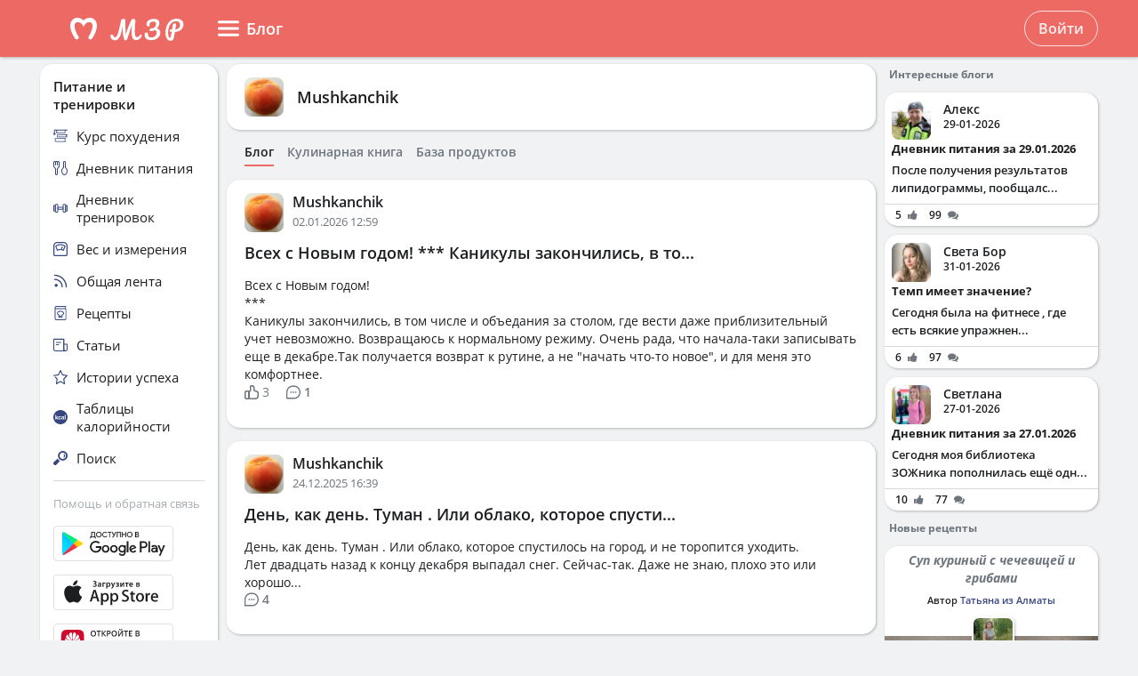

--- FILE ---
content_type: text/html; charset=UTF-8
request_url: http://v4.health-diet.ru/people/user/600677/
body_size: 31173
content:
<!DOCTYPE html>
<html  class="uk-height-1-1">
<head lang="ru">
    <meta charset="UTF-8">
    <meta name="viewport" content="width=device-width, initial-scale=1, maximum-scale=1">
    <meta http-equiv="Content-Type" content="text/html; charset=utf-8">
    <link rel="manifest" href="/manifest.json"/>
            <link rel="icon" href="/favicon.svg"/>
                <title>Блог Mushkanchik</title>
    

    
    
            <link rel="canonical" href="/people/user/600677/"/>
    
    
    
            <script type="application/javascript">
            window.mzrConfig = {"useWebpack":false,"requirejs":{"baseUrl":"https:\/\/health-diet.ru\/jsApp\/v8.135.54\/","urlArgs":""},"showAlertSanctions":true,"xdebugSessionStart":false,"oneSignal":{"isOnInBrowser":false,"appId":"c021220b-2627-43c4-857d-ae26cc051db2","jsSdkPath":"https:\/\/cdn.onesignal.com\/sdks\/OneSignalSDK.js"},"foodDiaryMacronutrientsVersion":"v2","routeHistory":"browser","appVersion":"v8.135.54","platformId":101,"supportEmail":"support@health-diet.ru","appName":"\u041c\u043e\u0439 \u0437\u0434\u043e\u0440\u043e\u0432\u044b\u0439 \u0440\u0430\u0446\u0438\u043e\u043d","appDomain":"https:\/\/health-diet.ru","loginUrl":"https:\/\/health-diet.ru\/account\/login","getMzrConfigUrl":"https:\/\/health-diet.ru\/api2\/auth\/getMzrConfig","logoutUrl":"https:\/\/health-diet.ru\/api2\/auth\/logout","isRunFromPartnerPage":false,"smilesForSceditor":{"dropdown":{":D":"https:\/\/159523.selcdn.ru\/assets\/smiles\/icon_biggrin.gif",":)":"https:\/\/159523.selcdn.ru\/assets\/smiles\/ab.gif",":(":"https:\/\/159523.selcdn.ru\/assets\/smiles\/ac.gif",":-o":"https:\/\/159523.selcdn.ru\/assets\/smiles\/ai.gif","8)":"https:\/\/159523.selcdn.ru\/assets\/smiles\/af.gif",":{}":"https:\/\/159523.selcdn.ru\/assets\/smiles\/aj.gif",":oops:":"https:\/\/159523.selcdn.ru\/assets\/smiles\/ah.gif",":cry:":"https:\/\/159523.selcdn.ru\/assets\/smiles\/ak.gif",":evil:":"https:\/\/159523.selcdn.ru\/assets\/smiles\/aq.gif",";)":"https:\/\/159523.selcdn.ru\/assets\/smiles\/ad.gif",":!:":"https:\/\/159523.selcdn.ru\/assets\/smiles\/icon_exclaim.gif",":?:":"https:\/\/159523.selcdn.ru\/assets\/smiles\/icon_question.gif",":idea:":"https:\/\/159523.selcdn.ru\/assets\/smiles\/icon_idea.gif",":|":"https:\/\/159523.selcdn.ru\/assets\/smiles\/bl.gif",":\u0430\u043d\u0433\u0435\u043b:":"https:\/\/159523.selcdn.ru\/assets\/smiles\/aa.gif",":-\u0420":"https:\/\/159523.selcdn.ru\/assets\/smiles\/ae.gif",":secret:":"https:\/\/159523.selcdn.ru\/assets\/smiles\/al.gif",":\u043a\u0443\u043b\u0430\u043a:":"https:\/\/159523.selcdn.ru\/assets\/smiles\/am.gif",":\u0442\u044b \u0447\u0442\u043e!:":"https:\/\/159523.selcdn.ru\/assets\/smiles\/an.gif",":\u0445\u0438\u0445\u0438\u043a\u0430\u044e:":"https:\/\/159523.selcdn.ru\/assets\/smiles\/ap.gif",":\u0441\u043a\u0443\u0447\u043d\u043e:":"https:\/\/159523.selcdn.ru\/assets\/smiles\/db.gif",":exercise:":"https:\/\/159523.selcdn.ru\/assets\/smiles\/du.gif",":party:":"https:\/\/159523.selcdn.ru\/assets\/smiles\/dv.gif",":\u043f\u043e\u0446\u0435\u043b\u043e\u0432\u0430\u043b\u0438:":"https:\/\/159523.selcdn.ru\/assets\/smiles\/as.gif",":\u0442\u043e\u0448\u043d\u0438\u0442:":"https:\/\/159523.selcdn.ru\/assets\/smiles\/at.gif",":stop:":"https:\/\/159523.selcdn.ru\/assets\/smiles\/av.gif",":rose:":"https:\/\/159523.selcdn.ru\/assets\/smiles\/ax.gif",":\u0445\u043e\u0440\u043e\u0448\u043e:":"https:\/\/159523.selcdn.ru\/assets\/smiles\/ay.gif",":help:":"https:\/\/159523.selcdn.ru\/assets\/smiles\/bc.gif",":good:":"https:\/\/159523.selcdn.ru\/assets\/smiles\/bf.gif",":bravo:":"https:\/\/159523.selcdn.ru\/assets\/smiles\/bi.gif","LOL":"https:\/\/159523.selcdn.ru\/assets\/smiles\/bj.gif",":\u0438\u0437\u0432\u0438\u043d\u0438!:":"https:\/\/159523.selcdn.ru\/assets\/smiles\/bk.gif",":crazy:":"https:\/\/159523.selcdn.ru\/assets\/smiles\/bm.gif",":\u0443\u0440\u0430:":"https:\/\/159523.selcdn.ru\/assets\/smiles\/bp.gif",":dance:":"https:\/\/159523.selcdn.ru\/assets\/smiles\/bo.gif",":call-down:":"https:\/\/159523.selcdn.ru\/assets\/smiles\/bq.gif",":think:":"https:\/\/159523.selcdn.ru\/assets\/smiles\/bw.gif",":\u043a\u0440\u0438\u0447\u0443:":"https:\/\/159523.selcdn.ru\/assets\/smiles\/cf.gif",":nurse:":"https:\/\/159523.selcdn.ru\/assets\/smiles\/co.gif",":ah:":"https:\/\/159523.selcdn.ru\/assets\/smiles\/cs.gif",":ogle:":"https:\/\/159523.selcdn.ru\/assets\/smiles\/cu.gif",":\u043f\u043e\u0433\u0443\u043b\u044f\u043b\u0430:":"https:\/\/159523.selcdn.ru\/assets\/smiles\/cy.gif"},"hidden":{":-D":"https:\/\/159523.selcdn.ru\/assets\/smiles\/icon_biggrin.gif",":-)":"https:\/\/159523.selcdn.ru\/assets\/smiles\/ab.gif",":-(":"https:\/\/159523.selcdn.ru\/assets\/smiles\/ac.gif",":shock:":"https:\/\/159523.selcdn.ru\/assets\/smiles\/ai.gif","8-)":"https:\/\/159523.selcdn.ru\/assets\/smiles\/af.gif",":-{}":"https:\/\/159523.selcdn.ru\/assets\/smiles\/aj.gif",":~(":"https:\/\/159523.selcdn.ru\/assets\/smiles\/ak.gif",">:-<":"https:\/\/159523.selcdn.ru\/assets\/smiles\/aq.gif",";-)":"https:\/\/159523.selcdn.ru\/assets\/smiles\/ad.gif",":-|":"https:\/\/159523.selcdn.ru\/assets\/smiles\/bl.gif",":\u0420":"https:\/\/159523.selcdn.ru\/assets\/smiles\/ae.gif"}},"pathToUikitCss":"https:\/\/health-diet.ru\/jsApp\/v8.135.54\/ui\/dist\/css\/uikit.css","account":{"isAuth":false,"id":false,"name":"","avatar":"https:\/\/fs2.tvoydnevnik.com\/assets\/notFound\/user.png","roles":["guest"],"mainUserId":0,"currentUserId":0,"users":[],"usersList":[]},"imageServer":"https:\/\/fs2.tvoydnevnik.com\/api2\/image\/getById\/101","foodServiceBrowser":{"url":"https:\/\/health-diet.ru\/api2\/base_of_food\/","urlList":"https:\/\/health-diet.ru\/jsApp\/v8.135.54\/\/modules\/BaseOfFoodV2\/list2018.json","urlGroup":"https:\/\/health-diet.ru\/jsApp\/v8.135.54\/\/modules\/BaseOfFoodV2\/group2018.json","urlAll":"https:\/\/159523.selcdn.ru\/baseOfFood\/common\/all.json","urlLider":"https:\/\/159523.selcdn.ru\/baseOfFood\/common\/lider.json","version":11,"tryUpdateIdPutToCacheOlderDays":5184000},"zozhnikUserId":null,"zozhnikArticleNeedPayment":false,"canPromocode":false,"endPoints":{"appDiaryV1":{"apiUrl":"https:\/\/health-diet.ru\/api\/","accessToken":false},"api":{"url":"https:\/\/health-diet.ru\/api\/","access_token":false,"withCredentials":true,"version":"appMzrV1","isDiaryBackend":true,"id_account":false,"checkPublicSigOfQuery":"dfgfdjgkdnvcnyT&HvGcfd%^#FH"},"api2":{"url":"https:\/\/health-diet.ru\/api2\/","withCredentials":true,"params":{"platformId":101,"token":false,"diaryAccountId":false,"routeHistory":"browser"}},"api3":{"url":"https:\/\/health-diet.ru\/api3\/","withCredentials":true,"params":{"platformId":101,"token":false,"diaryAccountId":false,"routeHistory":"browser"}},"recipeService":{"url":"https:\/\/fs2.tvoydnevnik.com\/api2","withCredentials":false,"cookbookId":false,"params":{"jwt":false}},"foodService":{"url":"https:\/\/fs2.tvoydnevnik.com\/api2","withCredentials":false,"params":{"jwt":false}},"jsLogger":{"url":"https:\/\/d01ac277-54d2-4acc-9199-bb38938942e0.pub.cloud.scaleway.com\/api2","withCredentials":false,"params":{"version":"v8.135.54","platformId":101,"host":"health-diet.ru","isAuth":false,"userId":false,"environment":"production"}},"imageService":{"url":"https:\/\/fs2.tvoydnevnik.com"},"aiDiary":null},"auth":{"type":"redirect","url":"http:\/\/health-diet.ru\/auth\/?backurl="},"initialState":{"IsDev":false,"Features":{"social":true,"publishFoodDiaryV2":true,"recipeExtraEdit":true,"womanCalendar":true,"notification2":true,"loginV2":true,"socialV2":true,"useSceditor":true,"sportDiaryReport":true,"diaryUserPermission":true,"showExtraBaseV1":true},"Account":{"social":{"isAuth":false,"id":false,"name":"","dateRegister":"","daysInSystem":0,"avatar":"https:\/\/fs2.tvoydnevnik.com\/assets\/notFound\/user.png","email":""},"diary":{"isAuth":false,"id":false,"name":"","avatar":"https:\/\/fs2.tvoydnevnik.com\/assets\/notFound\/user.png","roles":["guest"],"mainUserId":0,"currentUserId":0,"users":[],"usersList":[]},"roles":[],"subscription":false,"subscriptionType":false,"isFullVersion":true},"Footer":{"show":true,"content":[[{"label":"\u0420\u0415\u0426\u0415\u041f\u0422\u042b","href":"\/recipe"},{"label":"\u0411\u041b\u041e\u0413\u0418","href":"\/people\/commonFeed\/"},{"label":"\u0422\u0410\u0411\u041b\u0418\u0426\u0410 \u041a\u0410\u041b\u041e\u0420\u0418\u0419\u041d\u041e\u0421\u0422\u0418","href":"\/table_calorie\/","originLink":true},{"label":"\u0421\u0422\u0410\u0422\u042c\u0418","href":"\/article\/","originLink":true},{"label":"\u041a\u0410\u041b\u042c\u041a\u0423\u041b\u042f\u0422\u041e\u0420\u042b","href":"\/health_diet\/app\/index.php","originLink":true}],[{"label":"\u041f\u041e\u0418\u0421\u041a","href":"\/find\/","originLink":true},{"label":"\u041f\u041e\u041c\u041e\u0429\u042c","href":"\/diary\/help"}],[{"label":"\u0421\u041e\u0413\u041b\u0410\u0428\u0415\u041d\u0418\u0415","href":"\/info\/condition.php"},{"label":"\u041a\u041e\u041d\u0422\u0410\u041a\u0422\u042b","href":"\/info\/contact.php"},{"label":"\u0412\u0415\u0420\u0421\u0418\u0418\/\u041e\u041f\u041b\u0410\u0422\u0410","href":"\/app\/Payment2"},{"label":"\u041f\u0420\u0410\u0412\u0418\u041b\u0410","href":"\/info\/rule.php"}],"info"],"footerLine":[{"type":"image","image":{"src":"https:\/\/159523.selcdn.ru\/assets\/payment\/visamaster.png"}},{"type":"text","text":"\u00a9 2009 - 2026 \u041c\u043e\u0439 \u0437\u0434\u043e\u0440\u043e\u0432\u044b\u0439 \u0440\u0430\u0446\u0438\u043e\u043d"}]},"LeftMenuFromServer":{"empty":[]}},"projectMenu":false,"loadCss":false,"features":{"social":true,"publishFoodDiaryV2":true,"recipeExtraEdit":true,"womanCalendar":true,"notification2":true,"loginV2":true,"socialV2":true,"useSceditor":true,"sportDiaryReport":true,"diaryUserPermission":true,"showExtraBaseV1":true},"socialUser":{"isAuth":false,"id":false,"name":"","dateRegister":"","daysInSystem":0,"avatar":"https:\/\/fs2.tvoydnevnik.com\/assets\/notFound\/user.png","email":""},"bootstrapSocial":"guest","socketio":{"url":"https:\/\/socketio.health-diet.ru:3443","token":"{\"timestamp\":1770076979,\"sig\":\"2bfa8f98f9e848b7756d53aab08302fd\"}","eventsName":{"liveFeed":"101_liveFeed","user":"101_user_da39a3ee5e6b4b0d3255bfef95601890afd80709","user2":null,"prefix":101}},"androidVersion":{"name":"\u041a\u0430\u043b\u044c\u043a\u0443\u043b\u044f\u0442\u043e\u0440 \u043a\u0430\u043b\u043e\u0440\u0438\u0439 \u041c\u0417\u0420","storeName":"Google Play","badge":"","url":"https:\/\/play.google.com\/store\/apps\/details?id=ru.health_diet"},"iphoneVersion":{"name":"\u041c\u043e\u0439 \u0437\u0434\u043e\u0440\u043e\u0432\u044b\u0439 \u0440\u0430\u0446\u0438\u043e\u043d","storeName":"Apple store","badge":"","url":"https:\/\/apps.apple.com\/ru\/app\/%D0%BC%D0%BE%D0%B9-%D0%B7%D0%B4%D0%BE%D1%80%D0%BE%D0%B2%D1%8B%D0%B9-%D1%80%D0%B0%D1%86%D0%B8%D0%BE%D0%BD\/id1445321534"},"huaweiVersion":{"name":"\u041a\u0430\u043b\u044c\u043a\u0443\u043b\u044f\u0442\u043e\u0440 \u043a\u0430\u043b\u043e\u0440\u0438\u0439 \u041c\u0417\u0420","storeName":"Huawei","badge":"","url":"https:\/\/appgallery.huawei.com\/#\/app\/C105747173"},"useBaseFoodV2BySource":false,"applyExtraCss":"","jsRoute":{"payment":"\/app\/Payment2"},"firebase":{"jwt":""},"flagAppleShowSocialSingInTD":true,"flagAppleShowSocialSingInTD2":true,"flagAppleShowSocialSingInHD":true,"flagShowInAppReview":true,"flagSignInFacebook":true,"flagSignInNativeApple":true,"flagGetFoodBySourcesAllowUseOldVersion":false,"deployingAppVersions":{"AppStore":"off__v8.135.12"},"usePaymentPlatform":{"GooglePlay":"web","AppStore":"web","AppGallery":"web"},"cordovaLocalStorageConfigValidDays":360,"checkProductIdOnProductApproved":true,"yandexMetrika":{"id":"166381","setUserID":false,"params":{"isAuth":false,"partner":"partner101"},"startJs":true,"clickmap":true}};        </script>
    
    <!-- Assets.header:css  -->
<link href="https://health-diet.ru/jsApp/v8.135.54/ui/dist/css/uikit.css" rel="stylesheet" type="text/css"></head>

<body class="mzr-body uk-height-1-1">

        <div class="mzr-top-menu js-top-menu-height mzr-no-print mzr-top-menu--height">
            <div class="mzr-top-menu-round-left"></div>
            <div class="mzr-top-menu-round-right"></div>

            <div class="uk-flex uk-flex-middle uk-flex-center  mzr-top-menu-template-3">

                <a href="/"  class="mzr-top-menu-logo mzr-navbar-logo">            <svg
                    style="fill: currentcolor; display:inline-block; height:60px; width:200px; user-select:none;"
                    viewBox='0 0 200 60'
                    class=""
            >
                <g>
                                <path d="M54 50C65.0457 50 74 41.0457 74 30C74 18.9543 65.0457 10 54 10C42.9543 10 34 18.9543 34 30C34 41.0457 42.9543 50 54 50Z" fill="var(--color-logo-color-circle)"></path>
                                <path d="M66.8044 20.5592C65.6486 19.2227 63.9147 18.2836 61.9281 18.0668C61.8197 18.0668 61.7474 18.0668 61.6391 18.0307C61.6391 18.0307 57.2684 17.5972 53.9813 20.9566C50.4414 17.4889 46.3235 18.0307 46.3235 18.0307C46.2151 18.0307 46.1429 18.0307 46.0345 18.0668C44.084 18.2836 42.3502 19.2227 41.1943 20.5592C36.4623 26.0858 40.2551 34.8634 44.373 41.3291C44.7703 41.9793 45.4927 42.3767 46.2874 42.3767H46.3235C48.0574 42.3767 49.141 40.4983 48.2741 39.0174C47.1543 37.1029 46.3596 35.658 46.3596 35.658C46.3596 35.658 43.0726 29.1923 44.1201 25.3273C44.4813 24.0269 45.6372 23.0878 46.9737 22.9433C48.8159 22.7626 51.9223 23.3045 54.0174 28.1809C56.1125 23.3045 59.1828 22.7265 61.025 22.9433C62.3615 23.0878 63.5535 24.0269 63.8786 25.3273C64.89 29.1923 61.6391 35.658 61.6391 35.658C61.6391 35.658 60.8444 37.1029 59.7246 39.0174C58.8577 40.4983 59.9414 42.3767 61.6752 42.3767H61.7474C62.506 42.3767 63.2284 41.9793 63.6618 41.3291C67.7436 34.8634 71.5364 26.0858 66.8044 20.5592Z" fill="var(--color--white)"></path>
                                <path d="M118.552 36.7559C118.795 36.7559 118.981 36.8679 119.112 37.0919C119.261 37.3159 119.336 37.6239 119.336 38.0159C119.336 38.7439 119.159 39.3225 118.804 39.7519C117.833 40.9465 116.881 41.8145 115.948 42.3559C115.015 42.8785 114.007 43.1399 112.924 43.1399C111.281 43.1399 110.031 42.3279 109.172 40.7039C108.332 39.0612 107.912 36.6905 107.912 33.5919C107.912 31.4639 108.127 28.9252 108.556 25.9759H108.5C106.633 31.1092 104.841 36.3919 103.124 41.8239C102.937 42.4025 102.704 42.8039 102.424 43.0279C102.144 43.2519 101.743 43.3639 101.22 43.3639C100.324 43.3639 99.7453 42.9159 99.484 42.0199C99.0173 40.5265 98.6533 38.7439 98.392 36.6719C98.1307 34.5812 98 32.4719 98 30.3439C98 29.1119 98.0373 28.0385 98.112 27.1239H98.056C97.328 30.8572 96.6653 33.7785 96.068 35.8879C95.4893 37.9785 94.6493 39.7239 93.548 41.1239C92.4467 42.5239 91 43.2239 89.208 43.2239C88.2373 43.2239 87.3693 43.0185 86.604 42.6079C85.8573 42.1785 85.2787 41.6092 84.868 40.8999C84.4573 40.1905 84.252 39.4252 84.252 38.6039C84.252 38.0252 84.4013 37.5679 84.7 37.2319C84.9987 36.8772 85.4187 36.6999 85.96 36.6999C86.688 36.6999 87.136 37.0545 87.304 37.7639C87.472 38.4545 87.7427 38.9865 88.116 39.3599C88.508 39.7145 88.984 39.8919 89.544 39.8919C90.2533 39.8919 90.9347 39.2852 91.588 38.0719C92.26 36.8585 92.9507 34.9079 93.66 32.2199C94.388 29.5319 95.172 25.9665 96.012 21.5239C96.1613 20.7025 96.4693 20.1239 96.936 19.7879C97.4027 19.4332 98.0933 19.2559 99.008 19.2559C100.539 19.2559 101.248 20.0679 101.136 21.6919C101.043 23.2785 100.996 24.7159 100.996 26.0039C100.996 29.0279 101.22 32.5745 101.668 36.6439H101.724C102.209 34.5719 102.965 32.1452 103.992 29.3639C105.019 26.5825 106.111 23.9599 107.268 21.4959C107.567 20.8425 107.828 20.3665 108.052 20.0679C108.276 19.7692 108.528 19.5639 108.808 19.4519C109.088 19.3212 109.48 19.2559 109.984 19.2559C110.768 19.2559 111.365 19.4519 111.776 19.8439C112.205 20.2172 112.383 20.7585 112.308 21.4679C111.841 26.1719 111.608 29.8399 111.608 32.4719C111.608 34.7679 111.785 36.5692 112.14 37.8759C112.495 39.1639 113.083 39.8079 113.904 39.8079C114.52 39.8079 115.108 39.6212 115.668 39.2479C116.247 38.8559 116.956 38.1559 117.796 37.1479C118.001 36.8865 118.253 36.7559 118.552 36.7559Z" fill="var(--color-logo-color-text)"></path>
                                <path d="M136.372 29.8399C137.641 30.1945 138.621 30.8105 139.312 31.6879C140.021 32.5465 140.376 33.6012 140.376 34.8519C140.376 36.3265 139.956 37.6985 139.116 38.9679C138.276 40.2372 137.081 41.2545 135.532 42.0199C134.001 42.7665 132.237 43.1399 130.24 43.1399C127.869 43.1399 126.003 42.6265 124.64 41.5999C123.296 40.5732 122.624 39.1452 122.624 37.3159C122.624 36.3825 122.792 35.6919 123.128 35.2439C123.483 34.7959 124.015 34.5719 124.724 34.5719C125.247 34.5719 125.657 34.7212 125.956 35.0199C126.273 35.2999 126.432 35.7105 126.432 36.2519C126.432 37.2225 126.553 37.9879 126.796 38.5479C127.057 39.0892 127.468 39.4905 128.028 39.7519C128.607 39.9945 129.409 40.1159 130.436 40.1159C131.556 40.1159 132.555 39.8639 133.432 39.3599C134.328 38.8559 135.019 38.1932 135.504 37.3719C136.008 36.5505 136.26 35.6732 136.26 34.7399C136.26 33.9559 136.073 33.3025 135.7 32.7799C135.327 32.2385 134.841 31.9212 134.244 31.8279C132.807 32.6492 131.351 33.0599 129.876 33.0599C129.26 33.0599 128.821 32.9572 128.56 32.7519C128.299 32.5465 128.168 32.2105 128.168 31.7439C128.168 31.0719 128.523 30.5585 129.232 30.2039C129.96 29.8492 131.099 29.6345 132.648 29.5599C134.552 28.3652 135.504 26.7972 135.504 24.8559C135.504 24.0345 135.271 23.3999 134.804 22.9519C134.337 22.4852 133.637 22.2519 132.704 22.2519C131.827 22.2519 131.052 22.3919 130.38 22.6719C129.708 22.9332 129.185 23.2972 128.812 23.7639C128.439 24.2119 128.252 24.6972 128.252 25.2199C128.252 25.3692 128.271 25.5652 128.308 25.8079C128.345 26.0505 128.364 26.2372 128.364 26.3679C128.364 26.8345 128.215 27.1892 127.916 27.4319C127.636 27.6559 127.253 27.7679 126.768 27.7679C126.059 27.7679 125.545 27.5159 125.228 27.0119C124.911 26.4892 124.752 25.7985 124.752 24.9399C124.752 23.9132 125.088 22.9705 125.76 22.1119C126.451 21.2345 127.431 20.5439 128.7 20.0399C129.969 19.5172 131.435 19.2559 133.096 19.2559C135.243 19.2559 136.811 19.6852 137.8 20.5439C138.789 21.4025 139.284 22.5785 139.284 24.0719C139.284 25.1919 139.032 26.2559 138.528 27.2639C138.043 28.2532 137.324 29.1119 136.372 29.8399Z" fill="var(--color-logo-color-text)"></path>
                                <path d="M166.398 25.5039C166.398 26.9772 166.017 28.3292 165.254 29.5599C164.491 30.7906 163.382 31.7959 161.926 32.5759C160.47 33.3559 158.737 33.8152 156.726 33.9539L155.608 40.2199C155.175 42.6292 153.996 43.8339 152.072 43.8339C151.015 43.8339 150.035 43.5219 149.134 42.8979C148.25 42.2739 147.539 41.3206 147.002 40.0379C146.465 38.7552 146.196 37.1779 146.196 35.3059C146.196 31.7872 146.759 28.8059 147.886 26.3619C149.03 23.9006 150.555 22.0632 152.462 20.8499C154.386 19.6192 156.501 19.0039 158.806 19.0039C160.435 19.0039 161.813 19.2899 162.94 19.8619C164.084 20.4339 164.942 21.2139 165.514 22.2019C166.103 23.1726 166.398 24.2732 166.398 25.5039ZM157.194 31.2759C160.747 30.8252 162.524 28.9792 162.524 25.7379C162.524 24.5939 162.143 23.6666 161.38 22.9559C160.635 22.2279 159.473 21.8639 157.896 21.8639C156.111 21.8639 154.551 22.4272 153.216 23.5539C151.899 24.6806 150.876 26.2492 150.148 28.2599C149.437 30.2532 149.082 32.5326 149.082 35.0979C149.082 36.1726 149.186 37.1259 149.394 37.9579C149.619 38.7899 149.897 39.4399 150.226 39.9079C150.573 40.3586 150.902 40.5839 151.214 40.5839C151.647 40.5839 151.977 39.9859 152.202 38.7899L153.06 33.8759C152.384 33.7719 152.089 33.7286 152.176 33.7459C151.656 33.6592 151.318 33.5032 151.162 33.2779C151.006 33.0352 150.928 32.7319 150.928 32.3679C150.928 31.9866 151.032 31.6832 151.24 31.4579C151.465 31.2326 151.769 31.1199 152.15 31.1199C152.323 31.1199 152.453 31.1286 152.54 31.1459C152.956 31.2152 153.277 31.2586 153.502 31.2759C153.727 29.9239 154.048 28.1126 154.464 25.8419C154.568 25.2526 154.802 24.8366 155.166 24.5939C155.547 24.3339 155.989 24.2039 156.492 24.2039C157.064 24.2039 157.471 24.3166 157.714 24.5419C157.974 24.7499 158.104 25.0879 158.104 25.5559C158.104 25.8332 158.087 26.0586 158.052 26.2319L157.194 31.2759Z" fill="var(--color-logo-color-text)"></path>
                            </g>
                                        </svg>
            </a>
                <div class="mzr-top-menu-content uk-flex  uk-flex-space-between" >

                            <div class="uk-flex">
                    <a   id="js-offcanvas"                 style="text-decoration: none;"
                class="uk-flex uk-flex-middle  uk-flex-item-none mzr-top-menu-item mzr-top-menu--height js-top-menu-header mzr-top-menu-header-item">
                        <svg
                    style="fill: currentcolor; display:inline-block; height:24px; width:24px; user-select:none;fill:var(--top-menu-color-svg); margin-right: 8px"
                    viewBox='0 0 20 20'
                    class=""
            >
                <g><path d="M0 3.9998C0 3.33706 0.479695 2.7998 1.07143 2.7998H18.9286C19.5203 2.7998 20 3.33706 20 3.9998C20 4.66255 19.5203 5.1998 18.9286 5.1998H1.07143C0.479695 5.1998 0 4.66255 0 3.9998Z"></path><path d="M0 9.9998C0 9.33706 0.479695 8.7998 1.07143 8.7998H18.9286C19.5203 8.7998 20 9.33706 20 9.9998C20 10.6625 19.5203 11.1998 18.9286 11.1998H1.07143C0.479695 11.1998 0 10.6625 0 9.9998Z"></path><path d="M0 15.9998C0 15.3371 0.479695 14.7998 1.07143 14.7998H18.9286C19.5203 14.7998 20 15.3371 20 15.9998C20 16.6625 19.5203 17.1998 18.9286 17.1998H1.07143C0.479695 17.1998 0 16.6625 0 15.9998Z"></path></g>            </svg>
                        <span>Блог</span>
        </a>
                </div>
                <div class="uk-flex">
                    <div title=""
             class="uk-flex uk-flex-middle uk-flex-item-none mzr-top-menu--height mzr-top-menu-item uk-flex-center">
            <a href="/account/login"
               class="uk-button uk-button-outline-transparent" rel="nofollow">Войти</a>
        </div>
                </div>
        
                </div>

            </div>

        </div>
        <div class="mzr-no-print mzr-top-menu-fixed">
            <div class="mzr-top-menu-margin"></div>
        </div>

                        <div class="mzr-grid-3-column">

            <div class="mzr-grid-content" id="mzr-grid-content">
                <div class="mzr-main-block">
                            <div class="mzr-block mzr-grid-3-column-margin-top">
            <div class="mzr-block-content">
                <div class="uk-flex uk-flex-middle">
                    <div>
                        <a rel="nofollow" href="/people/user/600677/"><img class="mzr-avatar"
                                                                             src="https://fs2.tvoydnevnik.com/api2/image/getById/101/user/50/600677"
                                                                             alt=""/></a>
                    </div>
                    <div class="uk-margin-left mzr-font--body18sb uk-link-reset uk-text-bold-semi">
                        <a rel="nofollow" class="el-user" href="/people/user/600677/">Mushkanchik</a>
                    </div>
                </div>
            </div>
        </div>

        <div class="mzr-subNuvTopMenu mzr-no-print  mzr-main-block-margin-left " style="padding-top: 1px;">
            <div id="js-sub472"
                 class="uk-flex uk-flex-middle uk-overflow-container  mzr-fancy-scrollbar  uk-margin-top  uk-margin-small-bottom uk-link-reset"
                 style="overflow-y: hidden; padding-bottom: 0px; padding-top: 0px;">
                <a href="/people/user/600677/"
                   class=" mzr-pointer uk-flex-item-none mzr-font--body14sb mzr-pointer uk-active uk-flex-item-none uk-margin-right "
                   style="height: 23px; border-bottom: 2px solid var(--color--primary-midtone); color: var(--color--shade-black); font-weight: 600;">
                    Блог
                </a>
                <a rel="nofollow" href="/people/user/600677/recipe/"
                   class=" mzr-pointer uk-flex-item-none mzr-font--body14sb mzr-pointer uk-flex-item-none uk-margin-right uk-link-reset"
                   style="height: 23px; border-bottom: 2px solid transparent; color: var(--color--shade-dark); font-weight: 600;">Кулинарная
                    книга
                </a>
                <a href="/people/user/600677/calorie/"
                     class=" mzr-pointer uk-flex-item-none mzr-font--body14sb mzr-pointer uk-flex-item-none uk-margin-right uk-link-reset"
                     style="height: 23px; border-bottom: 2px solid transparent; color: var(--color--shade-dark); font-weight: 600;">
                    База продуктов
                </a>
            </div>
        </div>
                <div class="mzr-block uk-margin-top"   >
                    <div class="mzr-block-header-post uk-clearfix">

            <div class="uk-float-left">
                            <a href="/people/user/600677/"><img class="mzr-avatar" src="https://fs2.tvoydnevnik.com/api2/image/getById/101/user/50/600677" alt=""/></a>
                        </div>
            <div class="uk-float-left uk-margin-small-left">
                        <a href="/people/user/600677/" class="el-user">Mushkanchik</a>
                        <div class="el-timeAgo">02.01.2026 12:59</div>
            </div>
        </div>
                    <div class="mzr-block-content ">
                <div id="js_post_content_429851" class="uk-margin-bottom">
                                    <div class="mzr-font--body18sb uk-margin-bottom" itemprop="name"><a class='uk-link-reset mzr-font--body18sb' href='/people/user/600677/blog/429851/'>Всех с Новым годом!
***
Каникулы закончились, в то...</a></div>
                                            <div class="uk-text-break">
            Всех с Новым годом!<br />
***<br />
Каникулы закончились, в том числе и объедания за столом, где вести
даже приблизительный учет невозможно. Возвращаюсь к нормальному
режиму. Очень рада, что начала-таки записывать еще в декабре.Так
получается возврат к рутине, а не "начать что-то новое", и для меня
это комфортнее.        </div>
                            
        <div class="uk-flex uk-flex-middle">
                    <div class="uk-flex uk-flex-middle mzr-pointer " title="Нравится" style="padding-right: var(--margin--medium);">
            <svg name="like" width="16" height="16" viewBox="0 0 16 16" class=""
                 style="display: inline-block; height: 16px; width: 16px; user-select: none; fill: var(--color--shade-dark);">
                <g>
                    <path fill-rule="evenodd" clip-rule="evenodd"
                          d="M4 7.6H2C1.77909 7.6 1.6 7.77909 1.6 8V14C1.6 14.2209 1.77909 14.4 2 14.4H4C4.22091 14.4 4.4 14.2209 4.4 14V8C4.4 7.77909 4.22091 7.6 4 7.6ZM2 6C0.895431 6 0 6.89543 0 8V14C0 15.1046 0.89543 16 2 16H4C5.10457 16 6 15.1046 6 14V8C6 6.89543 5.10457 6 4 6H2Z"></path>
                    <path fill-rule="evenodd" clip-rule="evenodd"
                          d="M11.5 5V2.5C11.5 2.1 11 0 8 0C6.4 0 6 1 6 2V5C6 5.5 5.8 6.5 5 6.5C4.2 6.5 4 7.5 4 8V14C4 16 5.2 16 8 16H12C14 16 16 15 16 12V9C16 8 15.4 6 13 6C11.5 6 11.5 5 11.5 5ZM11.5 5C9.9 5 9.9 5.00118 9.9 5.00236L9.90001 5.00475L9.90003 5.00963L9.90012 5.01977L9.90051 5.04157C9.90088 5.05676 9.90147 5.07331 9.90236 5.09113C9.90414 5.12672 9.90714 5.16773 9.91203 5.21342C9.92177 5.30428 9.93935 5.41689 9.97121 5.54431C10.0345 5.7974 10.1594 6.12914 10.4075 6.46C10.9592 7.1956 11.8596 7.6 13 7.6C13.3716 7.6 13.6034 7.67564 13.7477 7.75007C13.8933 7.82515 14.0071 7.92871 14.1015 8.05989C14.3136 8.35448 14.4 8.75604 14.4 9V12C14.4 13.1152 14.0469 13.6281 13.7257 13.8958C13.3531 14.2063 12.7623 14.4 12 14.4H8C7.2838 14.4 6.73875 14.3993 6.29233 14.3718C5.94566 14.3504 5.73726 14.316 5.6159 14.2849C5.60753 14.2225 5.6 14.1302 5.6 14V8.02904C6.47218 7.81367 6.99258 7.1504 7.24244 6.62987C7.52717 6.03668 7.6 5.40587 7.6 5V2C7.6 1.85143 7.61541 1.74562 7.63348 1.67789C7.63735 1.66335 7.64103 1.65173 7.64423 1.64266C7.68826 1.62755 7.79652 1.6 8 1.6C9.08143 1.6 9.49956 1.95661 9.66763 2.14989C9.77292 2.27097 9.83766 2.39659 9.8746 2.49633C9.88782 2.53201 9.89562 2.55883 9.9 2.57591V5H11.5Z"></path>
                </g>
            </svg>
            <span class="" style="font-size: 14px; color: var(--color--shade-dark);">&nbsp;3&nbsp;</span></div>
                    
            <a class="uk-flex uk-flex-middle" href="https://health-diet.ru/people/user/600677/blog/429851/#comments" >
                <svg name="comment" width="16" height="16" viewBox="0 0 16 16" class=""
                     style="display: inline-block; height: 16px; width: 16px; user-select: none; fill: var(--color--shade-dark);">
                    <g>
                        <path fill-rule="evenodd" clip-rule="evenodd"
                              d="M8.88889 1.90625H7.11111C3.92013 1.90625 1.33333 4.63451 1.33333 8V14.0938H8.88889C12.0799 14.0938 14.6667 11.3655 14.6667 8C14.6667 4.63451 12.0799 1.90625 8.88889 1.90625ZM7.11111 0.5C3.18375 0.5 0 3.85786 0 8V15.5H8.88889C12.8162 15.5 16 12.1421 16 8C16 3.85786 12.8162 0.5 8.88889 0.5H7.11111Z"></path>
                        <ellipse cx="5.33333" cy="7.9525" rx="0.888889" ry="0.89"></ellipse>
                        <ellipse cx="8" cy="7.9525" rx="0.888889" ry="0.89"></ellipse>
                        <ellipse cx="10.6667" cy="7.9525" rx="0.888889" ry="0.89"></ellipse>
                    </g>
                </svg>
                <span class=" mzr-font--body14sb" style="color: var(--color--shade-dark);">&nbsp;1</span></a>
                    </div>
                        </div>

                            </div>
        </div>
                <div class="mzr-block uk-margin-top"   >
                    <div class="mzr-block-header-post uk-clearfix">

            <div class="uk-float-left">
                            <a href="/people/user/600677/"><img class="mzr-avatar" src="https://fs2.tvoydnevnik.com/api2/image/getById/101/user/50/600677" alt=""/></a>
                        </div>
            <div class="uk-float-left uk-margin-small-left">
                        <a href="/people/user/600677/" class="el-user">Mushkanchik</a>
                        <div class="el-timeAgo">24.12.2025 16:39</div>
            </div>
        </div>
                    <div class="mzr-block-content ">
                <div id="js_post_content_429174" class="uk-margin-bottom">
                                    <div class="mzr-font--body18sb uk-margin-bottom" itemprop="name"><a class='uk-link-reset mzr-font--body18sb' href='/people/user/600677/blog/429174/'>День, как день. Туман . Или облако, которое спусти...</a></div>
                                            <div class="uk-text-break">
            День, как день. Туман . Или облако, которое спустилось на город, и
не торопится уходить.<br />
Лет двадцать назад к концу декабря выпадал снег. Сейчас-так. Даже
не знаю, плохо это или хорошо...        </div>
                            
        <div class="uk-flex uk-flex-middle">
                        
            <a class="uk-flex uk-flex-middle" href="https://health-diet.ru/people/user/600677/blog/429174/#comments" >
                <svg name="comment" width="16" height="16" viewBox="0 0 16 16" class=""
                     style="display: inline-block; height: 16px; width: 16px; user-select: none; fill: var(--color--shade-dark);">
                    <g>
                        <path fill-rule="evenodd" clip-rule="evenodd"
                              d="M8.88889 1.90625H7.11111C3.92013 1.90625 1.33333 4.63451 1.33333 8V14.0938H8.88889C12.0799 14.0938 14.6667 11.3655 14.6667 8C14.6667 4.63451 12.0799 1.90625 8.88889 1.90625ZM7.11111 0.5C3.18375 0.5 0 3.85786 0 8V15.5H8.88889C12.8162 15.5 16 12.1421 16 8C16 3.85786 12.8162 0.5 8.88889 0.5H7.11111Z"></path>
                        <ellipse cx="5.33333" cy="7.9525" rx="0.888889" ry="0.89"></ellipse>
                        <ellipse cx="8" cy="7.9525" rx="0.888889" ry="0.89"></ellipse>
                        <ellipse cx="10.6667" cy="7.9525" rx="0.888889" ry="0.89"></ellipse>
                    </g>
                </svg>
                <span class=" mzr-font--body14sb" style="color: var(--color--shade-dark);">&nbsp;4</span></a>
                    </div>
                        </div>

                            </div>
        </div>
                <div class="mzr-block uk-margin-top"   >
                    <div class="mzr-block-header-post uk-clearfix">

            <div class="uk-float-left">
                            <a href="/people/user/600677/"><img class="mzr-avatar" src="https://fs2.tvoydnevnik.com/api2/image/getById/101/user/50/600677" alt=""/></a>
                        </div>
            <div class="uk-float-left uk-margin-small-left">
                        <a href="/people/user/600677/" class="el-user">Mushkanchik</a>
                        <div class="el-timeAgo">19.12.2025 18:12</div>
            </div>
        </div>
                    <div class="mzr-block-content ">
                <div id="js_post_content_428795" class="uk-margin-bottom">
                                    <div class="mzr-font--body18sb uk-margin-bottom" itemprop="name"><a class='uk-link-reset mzr-font--body18sb' href='/people/user/600677/blog/428795/'>Есть озеро-нет озера, есть вода- нет воды. Сегодня...</a></div>
                                            <div class="uk-text-break">
            Есть озеро-нет озера, есть вода- нет воды. Сегодня опять река, и
опять копают. Но не на том же месте, не на том же. <img class=
"bbcode-smile" title="С улыбкой" src=
"https://159523.selcdn.ru/assets/smiles/ab.gif" />)) А аж в
метре&nbsp;ДО предыдущей дыры. ))))<br />
Из хорошего- успела наполнить водой&nbsp;таз&nbsp; до отключения.
Кто молодец? Я молодец!&nbsp;Из хорошего- интернет не "промок" и
есть, что тоже не мало. <img class="bbcode-smile" title="С улыбкой"
src="https://159523.selcdn.ru/assets/smiles/ab.gif" /><br />
Собаке послепрогулочный душ не понравился, и она возмущенно
дергалась. Ну извините, подогревать воду специально для нее не
буду.        </div>
                            
        <div class="uk-flex uk-flex-middle">
                    <div class="uk-flex uk-flex-middle mzr-pointer " title="Нравится" style="padding-right: var(--margin--medium);">
            <svg name="like" width="16" height="16" viewBox="0 0 16 16" class=""
                 style="display: inline-block; height: 16px; width: 16px; user-select: none; fill: var(--color--shade-dark);">
                <g>
                    <path fill-rule="evenodd" clip-rule="evenodd"
                          d="M4 7.6H2C1.77909 7.6 1.6 7.77909 1.6 8V14C1.6 14.2209 1.77909 14.4 2 14.4H4C4.22091 14.4 4.4 14.2209 4.4 14V8C4.4 7.77909 4.22091 7.6 4 7.6ZM2 6C0.895431 6 0 6.89543 0 8V14C0 15.1046 0.89543 16 2 16H4C5.10457 16 6 15.1046 6 14V8C6 6.89543 5.10457 6 4 6H2Z"></path>
                    <path fill-rule="evenodd" clip-rule="evenodd"
                          d="M11.5 5V2.5C11.5 2.1 11 0 8 0C6.4 0 6 1 6 2V5C6 5.5 5.8 6.5 5 6.5C4.2 6.5 4 7.5 4 8V14C4 16 5.2 16 8 16H12C14 16 16 15 16 12V9C16 8 15.4 6 13 6C11.5 6 11.5 5 11.5 5ZM11.5 5C9.9 5 9.9 5.00118 9.9 5.00236L9.90001 5.00475L9.90003 5.00963L9.90012 5.01977L9.90051 5.04157C9.90088 5.05676 9.90147 5.07331 9.90236 5.09113C9.90414 5.12672 9.90714 5.16773 9.91203 5.21342C9.92177 5.30428 9.93935 5.41689 9.97121 5.54431C10.0345 5.7974 10.1594 6.12914 10.4075 6.46C10.9592 7.1956 11.8596 7.6 13 7.6C13.3716 7.6 13.6034 7.67564 13.7477 7.75007C13.8933 7.82515 14.0071 7.92871 14.1015 8.05989C14.3136 8.35448 14.4 8.75604 14.4 9V12C14.4 13.1152 14.0469 13.6281 13.7257 13.8958C13.3531 14.2063 12.7623 14.4 12 14.4H8C7.2838 14.4 6.73875 14.3993 6.29233 14.3718C5.94566 14.3504 5.73726 14.316 5.6159 14.2849C5.60753 14.2225 5.6 14.1302 5.6 14V8.02904C6.47218 7.81367 6.99258 7.1504 7.24244 6.62987C7.52717 6.03668 7.6 5.40587 7.6 5V2C7.6 1.85143 7.61541 1.74562 7.63348 1.67789C7.63735 1.66335 7.64103 1.65173 7.64423 1.64266C7.68826 1.62755 7.79652 1.6 8 1.6C9.08143 1.6 9.49956 1.95661 9.66763 2.14989C9.77292 2.27097 9.83766 2.39659 9.8746 2.49633C9.88782 2.53201 9.89562 2.55883 9.9 2.57591V5H11.5Z"></path>
                </g>
            </svg>
            <span class="" style="font-size: 14px; color: var(--color--shade-dark);">&nbsp;1&nbsp;</span></div>
                    
            <a class="uk-flex uk-flex-middle" href="https://health-diet.ru/people/user/600677/blog/428795/#comments" >
                <svg name="comment" width="16" height="16" viewBox="0 0 16 16" class=""
                     style="display: inline-block; height: 16px; width: 16px; user-select: none; fill: var(--color--shade-dark);">
                    <g>
                        <path fill-rule="evenodd" clip-rule="evenodd"
                              d="M8.88889 1.90625H7.11111C3.92013 1.90625 1.33333 4.63451 1.33333 8V14.0938H8.88889C12.0799 14.0938 14.6667 11.3655 14.6667 8C14.6667 4.63451 12.0799 1.90625 8.88889 1.90625ZM7.11111 0.5C3.18375 0.5 0 3.85786 0 8V15.5H8.88889C12.8162 15.5 16 12.1421 16 8C16 3.85786 12.8162 0.5 8.88889 0.5H7.11111Z"></path>
                        <ellipse cx="5.33333" cy="7.9525" rx="0.888889" ry="0.89"></ellipse>
                        <ellipse cx="8" cy="7.9525" rx="0.888889" ry="0.89"></ellipse>
                        <ellipse cx="10.6667" cy="7.9525" rx="0.888889" ry="0.89"></ellipse>
                    </g>
                </svg>
                <span class=" mzr-font--body14sb" style="color: var(--color--shade-dark);">&nbsp;3</span></a>
                    </div>
                        </div>

                            </div>
        </div>
                <div class="mzr-block uk-margin-top"   >
                    <div class="mzr-block-header-post uk-clearfix">

            <div class="uk-float-left">
                            <a href="/people/user/600677/"><img class="mzr-avatar" src="https://fs2.tvoydnevnik.com/api2/image/getById/101/user/50/600677" alt=""/></a>
                        </div>
            <div class="uk-float-left uk-margin-small-left">
                        <a href="/people/user/600677/" class="el-user">Mushkanchik</a>
                        <div class="el-timeAgo">18.12.2025 13:14</div>
            </div>
        </div>
                    <div class="mzr-block-content ">
                <div id="js_post_content_428696" class="uk-margin-bottom">
                                    <div class="mzr-font--body18sb uk-margin-bottom" itemprop="name"><a class='uk-link-reset mzr-font--body18sb' href='/people/user/600677/blog/428696/'>Ну что, порадовались, что трубы починили? Испытали...</a></div>
                                            <div class="uk-text-break">
            Ну что, порадовались, что трубы починили? Испытали чувство счастья?
Очень хорошо! Теперь повторяем все снова для закрепления материала!
<img class="bbcode-smile" title="С улыбкой" src=
"https://159523.selcdn.ru/assets/smiles/ab.gif" />))        </div>
                            
        <div class="uk-flex uk-flex-middle">
                    <div class="uk-flex uk-flex-middle mzr-pointer " title="Нравится" style="padding-right: var(--margin--medium);">
            <svg name="like" width="16" height="16" viewBox="0 0 16 16" class=""
                 style="display: inline-block; height: 16px; width: 16px; user-select: none; fill: var(--color--shade-dark);">
                <g>
                    <path fill-rule="evenodd" clip-rule="evenodd"
                          d="M4 7.6H2C1.77909 7.6 1.6 7.77909 1.6 8V14C1.6 14.2209 1.77909 14.4 2 14.4H4C4.22091 14.4 4.4 14.2209 4.4 14V8C4.4 7.77909 4.22091 7.6 4 7.6ZM2 6C0.895431 6 0 6.89543 0 8V14C0 15.1046 0.89543 16 2 16H4C5.10457 16 6 15.1046 6 14V8C6 6.89543 5.10457 6 4 6H2Z"></path>
                    <path fill-rule="evenodd" clip-rule="evenodd"
                          d="M11.5 5V2.5C11.5 2.1 11 0 8 0C6.4 0 6 1 6 2V5C6 5.5 5.8 6.5 5 6.5C4.2 6.5 4 7.5 4 8V14C4 16 5.2 16 8 16H12C14 16 16 15 16 12V9C16 8 15.4 6 13 6C11.5 6 11.5 5 11.5 5ZM11.5 5C9.9 5 9.9 5.00118 9.9 5.00236L9.90001 5.00475L9.90003 5.00963L9.90012 5.01977L9.90051 5.04157C9.90088 5.05676 9.90147 5.07331 9.90236 5.09113C9.90414 5.12672 9.90714 5.16773 9.91203 5.21342C9.92177 5.30428 9.93935 5.41689 9.97121 5.54431C10.0345 5.7974 10.1594 6.12914 10.4075 6.46C10.9592 7.1956 11.8596 7.6 13 7.6C13.3716 7.6 13.6034 7.67564 13.7477 7.75007C13.8933 7.82515 14.0071 7.92871 14.1015 8.05989C14.3136 8.35448 14.4 8.75604 14.4 9V12C14.4 13.1152 14.0469 13.6281 13.7257 13.8958C13.3531 14.2063 12.7623 14.4 12 14.4H8C7.2838 14.4 6.73875 14.3993 6.29233 14.3718C5.94566 14.3504 5.73726 14.316 5.6159 14.2849C5.60753 14.2225 5.6 14.1302 5.6 14V8.02904C6.47218 7.81367 6.99258 7.1504 7.24244 6.62987C7.52717 6.03668 7.6 5.40587 7.6 5V2C7.6 1.85143 7.61541 1.74562 7.63348 1.67789C7.63735 1.66335 7.64103 1.65173 7.64423 1.64266C7.68826 1.62755 7.79652 1.6 8 1.6C9.08143 1.6 9.49956 1.95661 9.66763 2.14989C9.77292 2.27097 9.83766 2.39659 9.8746 2.49633C9.88782 2.53201 9.89562 2.55883 9.9 2.57591V5H11.5Z"></path>
                </g>
            </svg>
            <span class="" style="font-size: 14px; color: var(--color--shade-dark);">&nbsp;2&nbsp;</span></div>
                            </div>
                        </div>

                            </div>
        </div>
                <div class="mzr-block uk-margin-top"   >
                    <div class="mzr-block-header-post uk-clearfix">

            <div class="uk-float-left">
                            <a href="/people/user/600677/"><img class="mzr-avatar" src="https://fs2.tvoydnevnik.com/api2/image/getById/101/user/50/600677" alt=""/></a>
                        </div>
            <div class="uk-float-left uk-margin-small-left">
                        <a href="/people/user/600677/" class="el-user">Mushkanchik</a>
                        <div class="el-timeAgo">18.12.2025 10:40</div>
            </div>
        </div>
                    <div class="mzr-block-content ">
                <div id="js_post_content_428690" class="uk-margin-bottom">
                                    <div class="mzr-font--body18sb uk-margin-bottom" itemprop="name"><a class='uk-link-reset mzr-font--body18sb' href='/people/user/600677/blog/428690/'>Трубопровод починили, `озеро` перед входом благопо...</a></div>
                                            <div class="uk-text-break">
            Трубопровод починили, "озеро" перед входом благополучно куда-то
оттекло, и осталась только дыра в асфальте, но это мелочи. Одной
дырой больше-одной меньше. Интернет пустили, можно начинать
работать. Собака, посапывая, спит на пуфике.&nbsp;Прямо идилия
какая-то.&nbsp;Это из серии "осознанное мышление", и кстати, да,
что-то в этом все-таки есть.        </div>
                            
        <div class="uk-flex uk-flex-middle">
                    <div class="uk-flex uk-flex-middle mzr-pointer " title="Нравится" style="padding-right: var(--margin--medium);">
            <svg name="like" width="16" height="16" viewBox="0 0 16 16" class=""
                 style="display: inline-block; height: 16px; width: 16px; user-select: none; fill: var(--color--shade-dark);">
                <g>
                    <path fill-rule="evenodd" clip-rule="evenodd"
                          d="M4 7.6H2C1.77909 7.6 1.6 7.77909 1.6 8V14C1.6 14.2209 1.77909 14.4 2 14.4H4C4.22091 14.4 4.4 14.2209 4.4 14V8C4.4 7.77909 4.22091 7.6 4 7.6ZM2 6C0.895431 6 0 6.89543 0 8V14C0 15.1046 0.89543 16 2 16H4C5.10457 16 6 15.1046 6 14V8C6 6.89543 5.10457 6 4 6H2Z"></path>
                    <path fill-rule="evenodd" clip-rule="evenodd"
                          d="M11.5 5V2.5C11.5 2.1 11 0 8 0C6.4 0 6 1 6 2V5C6 5.5 5.8 6.5 5 6.5C4.2 6.5 4 7.5 4 8V14C4 16 5.2 16 8 16H12C14 16 16 15 16 12V9C16 8 15.4 6 13 6C11.5 6 11.5 5 11.5 5ZM11.5 5C9.9 5 9.9 5.00118 9.9 5.00236L9.90001 5.00475L9.90003 5.00963L9.90012 5.01977L9.90051 5.04157C9.90088 5.05676 9.90147 5.07331 9.90236 5.09113C9.90414 5.12672 9.90714 5.16773 9.91203 5.21342C9.92177 5.30428 9.93935 5.41689 9.97121 5.54431C10.0345 5.7974 10.1594 6.12914 10.4075 6.46C10.9592 7.1956 11.8596 7.6 13 7.6C13.3716 7.6 13.6034 7.67564 13.7477 7.75007C13.8933 7.82515 14.0071 7.92871 14.1015 8.05989C14.3136 8.35448 14.4 8.75604 14.4 9V12C14.4 13.1152 14.0469 13.6281 13.7257 13.8958C13.3531 14.2063 12.7623 14.4 12 14.4H8C7.2838 14.4 6.73875 14.3993 6.29233 14.3718C5.94566 14.3504 5.73726 14.316 5.6159 14.2849C5.60753 14.2225 5.6 14.1302 5.6 14V8.02904C6.47218 7.81367 6.99258 7.1504 7.24244 6.62987C7.52717 6.03668 7.6 5.40587 7.6 5V2C7.6 1.85143 7.61541 1.74562 7.63348 1.67789C7.63735 1.66335 7.64103 1.65173 7.64423 1.64266C7.68826 1.62755 7.79652 1.6 8 1.6C9.08143 1.6 9.49956 1.95661 9.66763 2.14989C9.77292 2.27097 9.83766 2.39659 9.8746 2.49633C9.88782 2.53201 9.89562 2.55883 9.9 2.57591V5H11.5Z"></path>
                </g>
            </svg>
            <span class="" style="font-size: 14px; color: var(--color--shade-dark);">&nbsp;5&nbsp;</span></div>
                    
            <a class="uk-flex uk-flex-middle" href="https://health-diet.ru/people/user/600677/blog/428690/#comments" >
                <svg name="comment" width="16" height="16" viewBox="0 0 16 16" class=""
                     style="display: inline-block; height: 16px; width: 16px; user-select: none; fill: var(--color--shade-dark);">
                    <g>
                        <path fill-rule="evenodd" clip-rule="evenodd"
                              d="M8.88889 1.90625H7.11111C3.92013 1.90625 1.33333 4.63451 1.33333 8V14.0938H8.88889C12.0799 14.0938 14.6667 11.3655 14.6667 8C14.6667 4.63451 12.0799 1.90625 8.88889 1.90625ZM7.11111 0.5C3.18375 0.5 0 3.85786 0 8V15.5H8.88889C12.8162 15.5 16 12.1421 16 8C16 3.85786 12.8162 0.5 8.88889 0.5H7.11111Z"></path>
                        <ellipse cx="5.33333" cy="7.9525" rx="0.888889" ry="0.89"></ellipse>
                        <ellipse cx="8" cy="7.9525" rx="0.888889" ry="0.89"></ellipse>
                        <ellipse cx="10.6667" cy="7.9525" rx="0.888889" ry="0.89"></ellipse>
                    </g>
                </svg>
                <span class=" mzr-font--body14sb" style="color: var(--color--shade-dark);">&nbsp;3</span></a>
                    </div>
                        </div>

                            </div>
        </div>
                <div class="mzr-block uk-margin-top"   >
                    <div class="mzr-block-header-post uk-clearfix">

            <div class="uk-float-left">
                            <a href="/people/user/600677/"><img class="mzr-avatar" src="https://fs2.tvoydnevnik.com/api2/image/getById/101/user/50/600677" alt=""/></a>
                        </div>
            <div class="uk-float-left uk-margin-small-left">
                        <a href="/people/user/600677/" class="el-user">Mushkanchik</a>
                        <div class="el-timeAgo">17.12.2025 08:50</div>
            </div>
        </div>
                    <div class="mzr-block-content ">
                <div id="js_post_content_428593" class="uk-margin-bottom">
                                    <div class="mzr-font--body18sb uk-margin-bottom" itemprop="name"><a class='uk-link-reset mzr-font--body18sb' href='/people/user/600677/blog/428593/'>Интернет домашний пока не починили. Приходится пал...</a></div>
                                            <div class="uk-text-break">
            Интернет домашний пока не починили. Приходится пальцем в телефон
клевать. Экран не расширяется , текст мелкий, и я ощущаю себя
курицей, которой бросили пшено почему-то на асфальт.<br />
О, великие разработчики дизайнов телефонов, подумайте в сторону
удобной клавиатуры и крупных буковок!!! Миллионы людей скажут вам
спасибо.        </div>
                            
        <div class="uk-flex uk-flex-middle">
                    <div class="uk-flex uk-flex-middle mzr-pointer " title="Нравится" style="padding-right: var(--margin--medium);">
            <svg name="like" width="16" height="16" viewBox="0 0 16 16" class=""
                 style="display: inline-block; height: 16px; width: 16px; user-select: none; fill: var(--color--shade-dark);">
                <g>
                    <path fill-rule="evenodd" clip-rule="evenodd"
                          d="M4 7.6H2C1.77909 7.6 1.6 7.77909 1.6 8V14C1.6 14.2209 1.77909 14.4 2 14.4H4C4.22091 14.4 4.4 14.2209 4.4 14V8C4.4 7.77909 4.22091 7.6 4 7.6ZM2 6C0.895431 6 0 6.89543 0 8V14C0 15.1046 0.89543 16 2 16H4C5.10457 16 6 15.1046 6 14V8C6 6.89543 5.10457 6 4 6H2Z"></path>
                    <path fill-rule="evenodd" clip-rule="evenodd"
                          d="M11.5 5V2.5C11.5 2.1 11 0 8 0C6.4 0 6 1 6 2V5C6 5.5 5.8 6.5 5 6.5C4.2 6.5 4 7.5 4 8V14C4 16 5.2 16 8 16H12C14 16 16 15 16 12V9C16 8 15.4 6 13 6C11.5 6 11.5 5 11.5 5ZM11.5 5C9.9 5 9.9 5.00118 9.9 5.00236L9.90001 5.00475L9.90003 5.00963L9.90012 5.01977L9.90051 5.04157C9.90088 5.05676 9.90147 5.07331 9.90236 5.09113C9.90414 5.12672 9.90714 5.16773 9.91203 5.21342C9.92177 5.30428 9.93935 5.41689 9.97121 5.54431C10.0345 5.7974 10.1594 6.12914 10.4075 6.46C10.9592 7.1956 11.8596 7.6 13 7.6C13.3716 7.6 13.6034 7.67564 13.7477 7.75007C13.8933 7.82515 14.0071 7.92871 14.1015 8.05989C14.3136 8.35448 14.4 8.75604 14.4 9V12C14.4 13.1152 14.0469 13.6281 13.7257 13.8958C13.3531 14.2063 12.7623 14.4 12 14.4H8C7.2838 14.4 6.73875 14.3993 6.29233 14.3718C5.94566 14.3504 5.73726 14.316 5.6159 14.2849C5.60753 14.2225 5.6 14.1302 5.6 14V8.02904C6.47218 7.81367 6.99258 7.1504 7.24244 6.62987C7.52717 6.03668 7.6 5.40587 7.6 5V2C7.6 1.85143 7.61541 1.74562 7.63348 1.67789C7.63735 1.66335 7.64103 1.65173 7.64423 1.64266C7.68826 1.62755 7.79652 1.6 8 1.6C9.08143 1.6 9.49956 1.95661 9.66763 2.14989C9.77292 2.27097 9.83766 2.39659 9.8746 2.49633C9.88782 2.53201 9.89562 2.55883 9.9 2.57591V5H11.5Z"></path>
                </g>
            </svg>
            <span class="" style="font-size: 14px; color: var(--color--shade-dark);">&nbsp;2&nbsp;</span></div>
                            </div>
                        </div>

                            </div>
        </div>
                <div class="mzr-block uk-margin-top"   >
                    <div class="mzr-block-header-post uk-clearfix">

            <div class="uk-float-left">
                            <a href="/people/user/600677/"><img class="mzr-avatar" src="https://fs2.tvoydnevnik.com/api2/image/getById/101/user/50/600677" alt=""/></a>
                        </div>
            <div class="uk-float-left uk-margin-small-left">
                        <a href="/people/user/600677/" class="el-user">Mushkanchik</a>
                        <div class="el-timeAgo">16.12.2025 15:51</div>
            </div>
        </div>
                    <div class="mzr-block-content ">
                <div id="js_post_content_428526" class="uk-margin-bottom">
                                    <div class="mzr-font--body18sb uk-margin-bottom" itemprop="name"><a class='uk-link-reset mzr-font--body18sb' href='/people/user/600677/blog/428526/'>Сегодня сюр с утра.Вышла с собакой, еще темно, за ...</a></div>
                                            <div class="uk-text-break">
            Сегодня сюр с утра.Вышла с собакой, еще темно, за ночь температура
упала ниже ноля, все в инее, а вокруг дома- новообразовавшаяся
речка от прорванной трубы. И пар над чистейшей прозрачной-прзрачной
рекой, бьющей из под асфальта. Пришлось срочно звонить вызывать
ремонтную бригаду, пока окончательно не затопило. Интернет домашний
однако успел подмокнуть ( ну а как же), и, соответственно,
отключиться, так что у меня сегодня полу-выходной. Приходится
наслаждаться.<br />
Эээх, а такие грандиозные планы были...!        </div>
                            
        <div class="uk-flex uk-flex-middle">
                    <div class="uk-flex uk-flex-middle mzr-pointer " title="Нравится" style="padding-right: var(--margin--medium);">
            <svg name="like" width="16" height="16" viewBox="0 0 16 16" class=""
                 style="display: inline-block; height: 16px; width: 16px; user-select: none; fill: var(--color--shade-dark);">
                <g>
                    <path fill-rule="evenodd" clip-rule="evenodd"
                          d="M4 7.6H2C1.77909 7.6 1.6 7.77909 1.6 8V14C1.6 14.2209 1.77909 14.4 2 14.4H4C4.22091 14.4 4.4 14.2209 4.4 14V8C4.4 7.77909 4.22091 7.6 4 7.6ZM2 6C0.895431 6 0 6.89543 0 8V14C0 15.1046 0.89543 16 2 16H4C5.10457 16 6 15.1046 6 14V8C6 6.89543 5.10457 6 4 6H2Z"></path>
                    <path fill-rule="evenodd" clip-rule="evenodd"
                          d="M11.5 5V2.5C11.5 2.1 11 0 8 0C6.4 0 6 1 6 2V5C6 5.5 5.8 6.5 5 6.5C4.2 6.5 4 7.5 4 8V14C4 16 5.2 16 8 16H12C14 16 16 15 16 12V9C16 8 15.4 6 13 6C11.5 6 11.5 5 11.5 5ZM11.5 5C9.9 5 9.9 5.00118 9.9 5.00236L9.90001 5.00475L9.90003 5.00963L9.90012 5.01977L9.90051 5.04157C9.90088 5.05676 9.90147 5.07331 9.90236 5.09113C9.90414 5.12672 9.90714 5.16773 9.91203 5.21342C9.92177 5.30428 9.93935 5.41689 9.97121 5.54431C10.0345 5.7974 10.1594 6.12914 10.4075 6.46C10.9592 7.1956 11.8596 7.6 13 7.6C13.3716 7.6 13.6034 7.67564 13.7477 7.75007C13.8933 7.82515 14.0071 7.92871 14.1015 8.05989C14.3136 8.35448 14.4 8.75604 14.4 9V12C14.4 13.1152 14.0469 13.6281 13.7257 13.8958C13.3531 14.2063 12.7623 14.4 12 14.4H8C7.2838 14.4 6.73875 14.3993 6.29233 14.3718C5.94566 14.3504 5.73726 14.316 5.6159 14.2849C5.60753 14.2225 5.6 14.1302 5.6 14V8.02904C6.47218 7.81367 6.99258 7.1504 7.24244 6.62987C7.52717 6.03668 7.6 5.40587 7.6 5V2C7.6 1.85143 7.61541 1.74562 7.63348 1.67789C7.63735 1.66335 7.64103 1.65173 7.64423 1.64266C7.68826 1.62755 7.79652 1.6 8 1.6C9.08143 1.6 9.49956 1.95661 9.66763 2.14989C9.77292 2.27097 9.83766 2.39659 9.8746 2.49633C9.88782 2.53201 9.89562 2.55883 9.9 2.57591V5H11.5Z"></path>
                </g>
            </svg>
            <span class="" style="font-size: 14px; color: var(--color--shade-dark);">&nbsp;2&nbsp;</span></div>
                            </div>
                        </div>

                            </div>
        </div>
                <div class="mzr-block uk-margin-top"   >
                    <div class="mzr-block-header-post uk-clearfix">

            <div class="uk-float-left">
                            <a href="/people/user/600677/"><img class="mzr-avatar" src="https://fs2.tvoydnevnik.com/api2/image/getById/101/user/50/600677" alt=""/></a>
                        </div>
            <div class="uk-float-left uk-margin-small-left">
                        <a href="/people/user/600677/" class="el-user">Mushkanchik</a>
                        <div class="el-timeAgo">15.12.2025 08:44</div>
            </div>
        </div>
                    <div class="mzr-block-content ">
                <div id="js_post_content_428393" class="uk-margin-bottom">
                                    <div class="mzr-font--body18sb uk-margin-bottom" itemprop="name"><a class='uk-link-reset mzr-font--body18sb' href='/people/user/600677/blog/428393/'>Ну, здравствуй, нелюбимое утро понедельника. Чем т...</a></div>
                                            <div class="uk-text-break">
            Ну, здравствуй, нелюбимое утро понедельника. Чем тебя скрасить?
Наскоро выпиты чаем ? Не получается. Осознанным мышлением? Тоже не
получается.&nbsp;<br />
Собака свернулась где-то калачиком и пытается вернуть прерванный
будильником сон. Ну а я... Я, как и все, потихоньку начинаю новую
неделю.        </div>
                            
        <div class="uk-flex uk-flex-middle">
                    <div class="uk-flex uk-flex-middle mzr-pointer " title="Нравится" style="padding-right: var(--margin--medium);">
            <svg name="like" width="16" height="16" viewBox="0 0 16 16" class=""
                 style="display: inline-block; height: 16px; width: 16px; user-select: none; fill: var(--color--shade-dark);">
                <g>
                    <path fill-rule="evenodd" clip-rule="evenodd"
                          d="M4 7.6H2C1.77909 7.6 1.6 7.77909 1.6 8V14C1.6 14.2209 1.77909 14.4 2 14.4H4C4.22091 14.4 4.4 14.2209 4.4 14V8C4.4 7.77909 4.22091 7.6 4 7.6ZM2 6C0.895431 6 0 6.89543 0 8V14C0 15.1046 0.89543 16 2 16H4C5.10457 16 6 15.1046 6 14V8C6 6.89543 5.10457 6 4 6H2Z"></path>
                    <path fill-rule="evenodd" clip-rule="evenodd"
                          d="M11.5 5V2.5C11.5 2.1 11 0 8 0C6.4 0 6 1 6 2V5C6 5.5 5.8 6.5 5 6.5C4.2 6.5 4 7.5 4 8V14C4 16 5.2 16 8 16H12C14 16 16 15 16 12V9C16 8 15.4 6 13 6C11.5 6 11.5 5 11.5 5ZM11.5 5C9.9 5 9.9 5.00118 9.9 5.00236L9.90001 5.00475L9.90003 5.00963L9.90012 5.01977L9.90051 5.04157C9.90088 5.05676 9.90147 5.07331 9.90236 5.09113C9.90414 5.12672 9.90714 5.16773 9.91203 5.21342C9.92177 5.30428 9.93935 5.41689 9.97121 5.54431C10.0345 5.7974 10.1594 6.12914 10.4075 6.46C10.9592 7.1956 11.8596 7.6 13 7.6C13.3716 7.6 13.6034 7.67564 13.7477 7.75007C13.8933 7.82515 14.0071 7.92871 14.1015 8.05989C14.3136 8.35448 14.4 8.75604 14.4 9V12C14.4 13.1152 14.0469 13.6281 13.7257 13.8958C13.3531 14.2063 12.7623 14.4 12 14.4H8C7.2838 14.4 6.73875 14.3993 6.29233 14.3718C5.94566 14.3504 5.73726 14.316 5.6159 14.2849C5.60753 14.2225 5.6 14.1302 5.6 14V8.02904C6.47218 7.81367 6.99258 7.1504 7.24244 6.62987C7.52717 6.03668 7.6 5.40587 7.6 5V2C7.6 1.85143 7.61541 1.74562 7.63348 1.67789C7.63735 1.66335 7.64103 1.65173 7.64423 1.64266C7.68826 1.62755 7.79652 1.6 8 1.6C9.08143 1.6 9.49956 1.95661 9.66763 2.14989C9.77292 2.27097 9.83766 2.39659 9.8746 2.49633C9.88782 2.53201 9.89562 2.55883 9.9 2.57591V5H11.5Z"></path>
                </g>
            </svg>
            <span class="" style="font-size: 14px; color: var(--color--shade-dark);">&nbsp;4&nbsp;</span></div>
                    
            <a class="uk-flex uk-flex-middle" href="https://health-diet.ru/people/user/600677/blog/428393/#comments" >
                <svg name="comment" width="16" height="16" viewBox="0 0 16 16" class=""
                     style="display: inline-block; height: 16px; width: 16px; user-select: none; fill: var(--color--shade-dark);">
                    <g>
                        <path fill-rule="evenodd" clip-rule="evenodd"
                              d="M8.88889 1.90625H7.11111C3.92013 1.90625 1.33333 4.63451 1.33333 8V14.0938H8.88889C12.0799 14.0938 14.6667 11.3655 14.6667 8C14.6667 4.63451 12.0799 1.90625 8.88889 1.90625ZM7.11111 0.5C3.18375 0.5 0 3.85786 0 8V15.5H8.88889C12.8162 15.5 16 12.1421 16 8C16 3.85786 12.8162 0.5 8.88889 0.5H7.11111Z"></path>
                        <ellipse cx="5.33333" cy="7.9525" rx="0.888889" ry="0.89"></ellipse>
                        <ellipse cx="8" cy="7.9525" rx="0.888889" ry="0.89"></ellipse>
                        <ellipse cx="10.6667" cy="7.9525" rx="0.888889" ry="0.89"></ellipse>
                    </g>
                </svg>
                <span class=" mzr-font--body14sb" style="color: var(--color--shade-dark);">&nbsp;7</span></a>
                    </div>
                        </div>

                            </div>
        </div>
                <div class="mzr-block uk-margin-top"   >
                    <div class="mzr-block-header-post uk-clearfix">

            <div class="uk-float-left">
                            <a href="/people/user/600677/"><img class="mzr-avatar" src="https://fs2.tvoydnevnik.com/api2/image/getById/101/user/50/600677" alt=""/></a>
                        </div>
            <div class="uk-float-left uk-margin-small-left">
                        <a href="/people/user/600677/" class="el-user">Mushkanchik</a>
                        <div class="el-timeAgo">12.12.2025 10:07</div>
            </div>
        </div>
                    <div class="mzr-block-content ">
                <div id="js_post_content_428166" class="uk-margin-bottom">
                                    <div class="mzr-font--body18sb uk-margin-bottom" itemprop="name"><a class='uk-link-reset mzr-font--body18sb' href='/people/user/600677/blog/428166/'>По утрам иногда проскроливаю ленты во время второг...</a></div>
                                            <div class="uk-text-break">
            По утрам иногда проскроливаю ленты во время второго чая (без него
никак, не просыпаюсь, и все тут). &nbsp;Читаю практичеки "по
диагонали", а потом часть информации всплывает, и есть о чем
поразмышлять фоново. Ну так вот. Сегодня где-то в ленте (кажется, у
Анна Лиза) было про черного котенка, перебегавшего улицу, и я вдруг
вспомнила, как реагируют люди в квартале, где я живу. Вообще-то у
нас все котколюбы, с нежностью и трепетом относятся почти к каждой
кошке или коту-подкармливают, гладят, фотографируют, но когда речь
заходит о черных кошках, то все меняется. Черных кошек у нас много,
значит их тоже кто-то подкармливает, но поведение людей при
"встрече с" резко отличается от обычного. Когда такое перебегает
через дорогу, то их бодрый до этого шаг чаще всего вдруг
превращается в нечто черепашеподобное, большинство&nbsp;начинает
незаметно оглядваться в поиске "кого же пропустить вперед",&nbsp; а
есть и такие, кто&nbsp;вдруг резко останавливается и начинает
рыться у себя в сумках в поисках чего-то сокровенного
типа&nbsp;телефона или носового платка. И лишь редкие смельчаки,
обычно в возрасте 18-25, смело шагают вперед. Интересно, неужели
люди становятся более суеверные с возрастом?&nbsp;<br />
Пы Сы: Это всего лишь мои личные наблюдения, может в общей
статистике оно и не так...        </div>
                            
        <div class="uk-flex uk-flex-middle">
                    <div class="uk-flex uk-flex-middle mzr-pointer " title="Нравится" style="padding-right: var(--margin--medium);">
            <svg name="like" width="16" height="16" viewBox="0 0 16 16" class=""
                 style="display: inline-block; height: 16px; width: 16px; user-select: none; fill: var(--color--shade-dark);">
                <g>
                    <path fill-rule="evenodd" clip-rule="evenodd"
                          d="M4 7.6H2C1.77909 7.6 1.6 7.77909 1.6 8V14C1.6 14.2209 1.77909 14.4 2 14.4H4C4.22091 14.4 4.4 14.2209 4.4 14V8C4.4 7.77909 4.22091 7.6 4 7.6ZM2 6C0.895431 6 0 6.89543 0 8V14C0 15.1046 0.89543 16 2 16H4C5.10457 16 6 15.1046 6 14V8C6 6.89543 5.10457 6 4 6H2Z"></path>
                    <path fill-rule="evenodd" clip-rule="evenodd"
                          d="M11.5 5V2.5C11.5 2.1 11 0 8 0C6.4 0 6 1 6 2V5C6 5.5 5.8 6.5 5 6.5C4.2 6.5 4 7.5 4 8V14C4 16 5.2 16 8 16H12C14 16 16 15 16 12V9C16 8 15.4 6 13 6C11.5 6 11.5 5 11.5 5ZM11.5 5C9.9 5 9.9 5.00118 9.9 5.00236L9.90001 5.00475L9.90003 5.00963L9.90012 5.01977L9.90051 5.04157C9.90088 5.05676 9.90147 5.07331 9.90236 5.09113C9.90414 5.12672 9.90714 5.16773 9.91203 5.21342C9.92177 5.30428 9.93935 5.41689 9.97121 5.54431C10.0345 5.7974 10.1594 6.12914 10.4075 6.46C10.9592 7.1956 11.8596 7.6 13 7.6C13.3716 7.6 13.6034 7.67564 13.7477 7.75007C13.8933 7.82515 14.0071 7.92871 14.1015 8.05989C14.3136 8.35448 14.4 8.75604 14.4 9V12C14.4 13.1152 14.0469 13.6281 13.7257 13.8958C13.3531 14.2063 12.7623 14.4 12 14.4H8C7.2838 14.4 6.73875 14.3993 6.29233 14.3718C5.94566 14.3504 5.73726 14.316 5.6159 14.2849C5.60753 14.2225 5.6 14.1302 5.6 14V8.02904C6.47218 7.81367 6.99258 7.1504 7.24244 6.62987C7.52717 6.03668 7.6 5.40587 7.6 5V2C7.6 1.85143 7.61541 1.74562 7.63348 1.67789C7.63735 1.66335 7.64103 1.65173 7.64423 1.64266C7.68826 1.62755 7.79652 1.6 8 1.6C9.08143 1.6 9.49956 1.95661 9.66763 2.14989C9.77292 2.27097 9.83766 2.39659 9.8746 2.49633C9.88782 2.53201 9.89562 2.55883 9.9 2.57591V5H11.5Z"></path>
                </g>
            </svg>
            <span class="" style="font-size: 14px; color: var(--color--shade-dark);">&nbsp;1&nbsp;</span></div>
                    
            <a class="uk-flex uk-flex-middle" href="https://health-diet.ru/people/user/600677/blog/428166/#comments" >
                <svg name="comment" width="16" height="16" viewBox="0 0 16 16" class=""
                     style="display: inline-block; height: 16px; width: 16px; user-select: none; fill: var(--color--shade-dark);">
                    <g>
                        <path fill-rule="evenodd" clip-rule="evenodd"
                              d="M8.88889 1.90625H7.11111C3.92013 1.90625 1.33333 4.63451 1.33333 8V14.0938H8.88889C12.0799 14.0938 14.6667 11.3655 14.6667 8C14.6667 4.63451 12.0799 1.90625 8.88889 1.90625ZM7.11111 0.5C3.18375 0.5 0 3.85786 0 8V15.5H8.88889C12.8162 15.5 16 12.1421 16 8C16 3.85786 12.8162 0.5 8.88889 0.5H7.11111Z"></path>
                        <ellipse cx="5.33333" cy="7.9525" rx="0.888889" ry="0.89"></ellipse>
                        <ellipse cx="8" cy="7.9525" rx="0.888889" ry="0.89"></ellipse>
                        <ellipse cx="10.6667" cy="7.9525" rx="0.888889" ry="0.89"></ellipse>
                    </g>
                </svg>
                <span class=" mzr-font--body14sb" style="color: var(--color--shade-dark);">&nbsp;11</span></a>
                    </div>
                        </div>

                            </div>
        </div>
                <div class="mzr-block uk-margin-top"   >
                    <div class="mzr-block-header-post uk-clearfix">

            <div class="uk-float-left">
                            <a href="/people/user/600677/"><img class="mzr-avatar" src="https://fs2.tvoydnevnik.com/api2/image/getById/101/user/50/600677" alt=""/></a>
                        </div>
            <div class="uk-float-left uk-margin-small-left">
                        <a href="/people/user/600677/" class="el-user">Mushkanchik</a>
                        <div class="el-timeAgo">11.12.2025 09:05</div>
            </div>
        </div>
                    <div class="mzr-block-content ">
                <div id="js_post_content_428093" class="uk-margin-bottom">
                                    <div class="mzr-font--body18sb uk-margin-bottom" itemprop="name"><a class='uk-link-reset mzr-font--body18sb' href='/people/user/600677/blog/428093/'>маленькие кусочки `сейчас`</a></div>
                                            <div class="uk-text-break">
            Параллельно с рационом буду применять технику осознанности и
записывать в виде коротеньких несвязанных между собой текстов
здесь. Давно хотела начать применять эту технику, но все
откладывала. На этой неделе из пяти (!!!)&nbsp;&nbsp;несвязанных
между собой источников услышала и прочитала про ценность "здесь и
сейчас"&nbsp;. Значит, действительно пора начинать. <img class=
"bbcode-smile" title="С улыбкой" src=
"https://159523.selcdn.ru/assets/smiles/ab.gif" /><br />
***<br />
Обычное утро декабря. Туман, пробки на дорогах. Пришлось выводить
собаку прямо за домом, а не на более просторной травке, из за чего
она впала в хандрозное настроение и&nbsp;проигнорировала всех своих
собачьих друзей, даже тех, с которыми не виделась
давно.&nbsp;<br />
***<br />
Чай пришлось перезаваривать. То ли чашка слишком холодная была, то
ли еще что, но он просто не заварился, и получилось что-то с
совершенно невыносимым вкусом. Второй чай уже сделала по всем
правилам- ложку для чайника, ложку для себя с предварительным
подогревом заварочного чайника. Насладилась процессом, акцентируя
внимание на белом фарфоре, пузырьках, которые появлялись при
наполнении чайника и специфическом звуке "штрак" , когда поставила
крышечку. Результат - лучше.        </div>
                            
        <div class="uk-flex uk-flex-middle">
                    <div class="uk-flex uk-flex-middle mzr-pointer " title="Нравится" style="padding-right: var(--margin--medium);">
            <svg name="like" width="16" height="16" viewBox="0 0 16 16" class=""
                 style="display: inline-block; height: 16px; width: 16px; user-select: none; fill: var(--color--shade-dark);">
                <g>
                    <path fill-rule="evenodd" clip-rule="evenodd"
                          d="M4 7.6H2C1.77909 7.6 1.6 7.77909 1.6 8V14C1.6 14.2209 1.77909 14.4 2 14.4H4C4.22091 14.4 4.4 14.2209 4.4 14V8C4.4 7.77909 4.22091 7.6 4 7.6ZM2 6C0.895431 6 0 6.89543 0 8V14C0 15.1046 0.89543 16 2 16H4C5.10457 16 6 15.1046 6 14V8C6 6.89543 5.10457 6 4 6H2Z"></path>
                    <path fill-rule="evenodd" clip-rule="evenodd"
                          d="M11.5 5V2.5C11.5 2.1 11 0 8 0C6.4 0 6 1 6 2V5C6 5.5 5.8 6.5 5 6.5C4.2 6.5 4 7.5 4 8V14C4 16 5.2 16 8 16H12C14 16 16 15 16 12V9C16 8 15.4 6 13 6C11.5 6 11.5 5 11.5 5ZM11.5 5C9.9 5 9.9 5.00118 9.9 5.00236L9.90001 5.00475L9.90003 5.00963L9.90012 5.01977L9.90051 5.04157C9.90088 5.05676 9.90147 5.07331 9.90236 5.09113C9.90414 5.12672 9.90714 5.16773 9.91203 5.21342C9.92177 5.30428 9.93935 5.41689 9.97121 5.54431C10.0345 5.7974 10.1594 6.12914 10.4075 6.46C10.9592 7.1956 11.8596 7.6 13 7.6C13.3716 7.6 13.6034 7.67564 13.7477 7.75007C13.8933 7.82515 14.0071 7.92871 14.1015 8.05989C14.3136 8.35448 14.4 8.75604 14.4 9V12C14.4 13.1152 14.0469 13.6281 13.7257 13.8958C13.3531 14.2063 12.7623 14.4 12 14.4H8C7.2838 14.4 6.73875 14.3993 6.29233 14.3718C5.94566 14.3504 5.73726 14.316 5.6159 14.2849C5.60753 14.2225 5.6 14.1302 5.6 14V8.02904C6.47218 7.81367 6.99258 7.1504 7.24244 6.62987C7.52717 6.03668 7.6 5.40587 7.6 5V2C7.6 1.85143 7.61541 1.74562 7.63348 1.67789C7.63735 1.66335 7.64103 1.65173 7.64423 1.64266C7.68826 1.62755 7.79652 1.6 8 1.6C9.08143 1.6 9.49956 1.95661 9.66763 2.14989C9.77292 2.27097 9.83766 2.39659 9.8746 2.49633C9.88782 2.53201 9.89562 2.55883 9.9 2.57591V5H11.5Z"></path>
                </g>
            </svg>
            <span class="" style="font-size: 14px; color: var(--color--shade-dark);">&nbsp;3&nbsp;</span></div>
                    
            <a class="uk-flex uk-flex-middle" href="https://health-diet.ru/people/user/600677/blog/428093/#comments" >
                <svg name="comment" width="16" height="16" viewBox="0 0 16 16" class=""
                     style="display: inline-block; height: 16px; width: 16px; user-select: none; fill: var(--color--shade-dark);">
                    <g>
                        <path fill-rule="evenodd" clip-rule="evenodd"
                              d="M8.88889 1.90625H7.11111C3.92013 1.90625 1.33333 4.63451 1.33333 8V14.0938H8.88889C12.0799 14.0938 14.6667 11.3655 14.6667 8C14.6667 4.63451 12.0799 1.90625 8.88889 1.90625ZM7.11111 0.5C3.18375 0.5 0 3.85786 0 8V15.5H8.88889C12.8162 15.5 16 12.1421 16 8C16 3.85786 12.8162 0.5 8.88889 0.5H7.11111Z"></path>
                        <ellipse cx="5.33333" cy="7.9525" rx="0.888889" ry="0.89"></ellipse>
                        <ellipse cx="8" cy="7.9525" rx="0.888889" ry="0.89"></ellipse>
                        <ellipse cx="10.6667" cy="7.9525" rx="0.888889" ry="0.89"></ellipse>
                    </g>
                </svg>
                <span class=" mzr-font--body14sb" style="color: var(--color--shade-dark);">&nbsp;9</span></a>
                    </div>
                        </div>

                            </div>
        </div>
        <ul class="uk-pagination"> <li class="uk-pagination-next"><a href="/people/user/600677/?page=1">Следующая <i class="uk-icon-angle-double-right"></i></a></li></ul>        <div>
            <ul class="uk-grid uk-grid-small">

                <li class="uk-width-medium-1-3 uk-width-small-1-1 uk-grid-margin mzr-pointer" title="Заполнить дневник питания">
                    <a href="/diary/foodDiary?utm_source=mainFeatures&utm_medium=foodDiary" class="uk-position-relative mzr-shadow" style="height:100px;background-color: #FF6D60; display:block">
                        <div>
                            <img class="uk-position-top-left" src="https://health-diet.ru/jsApp/v8.135.54//modules/UI/LandingPage/images/foodDiary.min.jpg" alt=""/>
                        </div>
                        <div class="uk-position-top-right uk-text-right" style="background: rgba(0, 0, 0, 0.22);font-size: 24px;  padding: 16px 20px;color: #fff;font-weight: bold">
                            Дневник<br/> питания
                        </div>
                    </a>
                </li>

                <li class="uk-width-medium-1-3 uk-width-small-1-2 uk-grid-margin mzr-pointer" title="Ознакомиться с курсом">
                    <a href="/loseWeight/step1?utm_source=mainFeatures&utm_medium=loseWeight" class="uk-position-relative mzr-shadow" style="height:100px;background-color: #5AAADD; display:block">
                        <div>
                            <img class="uk-position-top-left" src="https://health-diet.ru/jsApp/v8.135.54//modules/UI/LandingPage/images/loseWeight.min.jpg" alt=""/>
                        </div>
                        <div class="uk-position-top-right uk-text-right" style="background: rgba(0, 0, 0, 0.22);font-size: 24px;  padding: 12px 8px;color: #fff;font-weight: bold">
                            Как похудеть<br/><span style="font-size: 16px">пошаговый курс</span>
                        </div>
                    </a>
                </li>

                <li class="uk-width-medium-1-3 uk-width-small-1-2 uk-grid-margin mzr-pointer" title="Заполнить дневник тренировок">
                    <a href="/diary/sportDiary?utm_source=mainFeatures&utm_medium=sportDiary" class="uk-position-relative mzr-shadow" style="height:100px;background-color: #648F1B; display:block">
                        <div>
                            <img class="uk-position-top-left" src="https://health-diet.ru/jsApp/v8.135.54//modules/UI/LandingPage/images/sportDiary.min.jpg" alt=""/>
                        </div>
                        <div class="uk-position-top-right uk-text-right" style="background: rgba(0, 0, 0, 0.22);font-size: 24px;  padding: 16px 20px;color: #fff;font-weight: bold">
                            Дневник<br/> тренировок
                        </div>
                    </a>
                </li>

            </ul>
        </div>
                        </div>
            </div><!--<div class="mzr-grid-content">-->

            <div class="mzr-grid-left-side" id="mzr-grid-left-side">
                    <aside class="mzr-left-menu mod-padding-default mod-place-leftColumn  uk-margin-top-off">
            <div class="mzr-left-menu-items">
                                        <a class="mzr-left-menu-item uk-link-reset mzr-left-menu-item-header"
                           href="/diary/foodDiary?utm_source=leftMenu&utm_medium=diary">
                            <span>Питание и тренировки</span>
                        </a>
                                                <a class="mzr-left-menu-item uk-link-reset mod-level-0" href="/loseWeight/step1?utm_source=leftMenu&utm_medium=loseWeight">
                                        <svg
                    style="fill: currentcolor; display:inline-block; height:16px; width:16px; user-select:none;fill:var(--color--secondary-midtone);"
                    viewBox='0 0 16 16'
                    class="uk-margin-small-right uk-flex-item-none mod-svg-item"
            >
                <path fill-rule="evenodd" clip-rule="evenodd" d="M0.842102 1.22856L0.842115 1.22519V1.22104C0.842115 0.988499 1.03063 0.799988 1.26317 0.799988L1.2669 0.800004L1.27067 0.799988H4.21053H12.6316H15.5714C15.8081 0.799988 16 0.991866 16 1.22856C16 1.46525 15.8081 1.65713 15.5714 1.65713L13.4737 1.65713V4.22856C13.4737 4.70195 13.0967 5.0857 12.6316 5.0857H4.21053C3.74545 5.0857 3.36842 4.70195 3.36842 4.22856V1.65713L1.68422 1.65713L1.68422 4.30164C2.17482 4.47814 2.52632 4.95438 2.52632 5.51419C2.52632 6.22427 1.96078 6.7999 1.26316 6.7999C0.565535 6.7999 0 6.22427 0 5.51419C0 4.95438 0.351502 4.47813 0.842114 4.30163L0.842115 1.23193L0.842102 1.22856ZM4.21053 1.65713H12.6316V4.22856H4.21053L4.21053 1.65713ZM5.05262 6.79996H12.2174L12.2181 6.79996L14.3158 6.79996V8.51425H5.05262V6.79996ZM14.3158 5.94282H12.2181H5.05262C4.58754 5.94282 4.21052 6.32657 4.21052 6.79996V8.51425C4.21052 8.98763 4.58754 9.37139 5.05262 9.37139H12.2095L12.2181 9.37147H15.5714C15.8081 9.37147 16 9.17959 16 8.9429C16 8.70621 15.8081 8.51433 15.5714 8.51433H15.1579V8.51425V6.79996L15.5714 6.79996C15.8081 6.79996 16 6.60808 16 6.37139C16 6.1347 15.8081 5.94282 15.5714 5.94282H14.3158ZM2.52632 11.0856H10.5338H12.6316V13.657H2.52632V11.0856ZM13.4737 11.0856V13.657V13.6572H13.8872C14.1239 13.6572 14.3158 13.849 14.3158 14.0857C14.3158 14.3224 14.1239 14.5143 13.8872 14.5143H10.5338L10.524 14.5142H2.52633C2.06124 14.5142 1.68422 14.1304 1.68422 13.657V11.0856C1.68422 10.6122 2.06124 10.2285 2.52632 10.2285H10.5338H12.6316H13.8872C14.1239 10.2285 14.3158 10.4204 14.3158 10.657C14.3158 10.8937 14.1239 11.0856 13.8872 11.0856H13.4737ZM1.52632 5.51419C1.52632 5.68875 1.39188 5.7999 1.26316 5.7999C1.13443 5.7999 1 5.68875 1 5.51419C1 5.33963 1.13443 5.22848 1.26316 5.22848C1.39188 5.22848 1.52632 5.33963 1.52632 5.51419Z"/>            </svg>
                                        <span>Курс похудения</span>
                        </a>
                                                <a class="mzr-left-menu-item uk-link-reset mod-level-0" href="/diary/foodDiary?utm_source=leftMenu&utm_medium=diary">
                                        <svg
                    style="fill: currentcolor; display:inline-block; height:16px; width:16px; user-select:none;fill:var(--color--secondary-midtone);"
                    viewBox='0 0 24 24'
                    class="uk-margin-small-right uk-flex-item-none mod-svg-item"
            >
                <path d="M8.25 0C7.67438 0 7.14844 0.2175 6.75 0.574313C6.35156 0.2175 5.82562 0 5.25 0C4.67438 0 4.14844 0.2175 3.75 0.574313C3.35156 0.2175 2.82563 0 2.25 0C1.00931 0 0 1.00931 0 2.25V8.25C0 10.0605 0.953625 11.0141 1.71975 11.7802C2.43525 12.4959 3 13.0605 3 14.25V21.75C3 22.9907 4.00931 24 5.25 24C6.49069 24 7.5 22.9907 7.5 21.75V14.25C7.5 13.0605 8.06475 12.4959 8.78025 11.7802C9.54638 11.0141 10.5 10.0605 10.5 8.25V2.25C10.5 1.00931 9.49069 0 8.25 0ZM9 8.25C9 9.4395 8.43525 10.0041 7.71975 10.7198C6.95363 11.4859 6 12.4395 6 14.25V21.75C6 22.1646 5.66456 22.5 5.25 22.5C4.83544 22.5 4.5 22.1646 4.5 21.75V14.25C4.5 12.4395 3.54638 11.4859 2.78025 10.7198C2.06475 10.0041 1.5 9.4395 1.5 8.25V2.25C1.5 1.83544 1.83544 1.5 2.25 1.5C2.66456 1.5 3 1.83544 3 2.25V6.75C3 7.16456 3.33544 7.5 3.75 7.5C4.16456 7.5 4.5 7.16456 4.5 6.75V2.25C4.5 1.83544 4.83544 1.5 5.25 1.5C5.66456 1.5 6 1.83544 6 2.25V6.75C6 7.16456 6.33544 7.5 6.75 7.5C7.16456 7.5 7.5 7.16456 7.5 6.75V2.25C7.5 1.83544 7.83544 1.5 8.25 1.5C8.66456 1.5 9 1.83544 9 2.25V8.25ZM22.2803 12.2197C21.5648 11.5041 21 10.9395 21 9.75V2.25C21 1.00931 19.9907 0 18.75 0C17.5093 0 16.5 1.00931 16.5 2.25V9.75C16.5 10.9395 15.9353 11.5041 15.2197 12.2197C14.4536 12.9859 13.5 13.9395 13.5 15.75C13.5 16.0869 13.5593 24 18.75 24C23.9408 24 24 16.0869 24 15.75C24 13.9395 23.0464 12.9859 22.2803 12.2197ZM18.75 22.5C15.0542 22.5 15 15.8233 15 15.75C15 14.5605 15.5648 13.9959 16.2803 13.2803C17.0464 12.5141 18 11.5605 18 9.75V2.25C18 1.83544 18.3354 1.5 18.75 1.5C19.1646 1.5 19.5 1.83544 19.5 2.25V9.75C19.5 11.5605 20.4536 12.5141 21.2197 13.2803C21.9352 13.9959 22.5 14.5605 22.5 15.75C22.5 15.8173 22.4569 22.5 18.75 22.5Z"/>            </svg>
                                        <span>Дневник питания</span>
                        </a>
                                                <a class="mzr-left-menu-item uk-link-reset mod-level-0" href="/diary/sportDiary?utm_source=leftMenu&utm_medium=diary">
                                        <svg
                    style="fill: currentcolor; display:inline-block; height:16px; width:16px; user-select:none;fill:var(--color--secondary-midtone);"
                    viewBox='0 0 24 24'
                    class="uk-margin-small-right uk-flex-item-none mod-svg-item"
            >
                <g>
           <path d="M1.84753 8.01943C1.59244 8.01943 1.38564 8.22622 1.38564 8.48131V15.9643C1.38564 16.2194 1.59244 16.4262 1.84753 16.4262H2.09767C2.35276 16.4262 2.55955 16.2194 2.55955 15.9643V8.48131C2.55955 8.22622 2.35276 8.01943 2.09767 8.01943H1.84753ZM0 8.48131C0 7.46095 0.827165 6.63379 1.84753 6.63379H2.09767C3.11803 6.63379 3.9452 7.46095 3.9452 8.48131V15.9643C3.9452 16.9847 3.11803 17.8119 2.09767 17.8119H1.84753C0.827165 17.8119 0 16.9847 0 15.9643V8.48131Z"/>
            <path d="M4.47764 6.37588C4.22255 6.37588 4.01576 6.58267 4.01576 6.83776V17.6085C4.01576 17.8636 4.22255 18.0703 4.47764 18.0703H6.37162C6.62671 18.0703 6.8335 17.8636 6.8335 17.6085V6.83776C6.8335 6.58267 6.62671 6.37588 6.37162 6.37588H4.47764ZM2.63011 6.83776C2.63011 5.8174 3.45728 4.99023 4.47764 4.99023H6.37162C7.39198 4.99023 8.21914 5.8174 8.21914 6.83776V17.6085C8.21914 18.6288 7.39198 19.456 6.37162 19.456H4.47764C3.45728 19.456 2.63011 18.6288 2.63011 17.6085V6.83776Z"/>
            <path d="M8.75162 11.3075C8.49653 11.3075 8.28974 11.5143 8.28974 11.7694V12.6771C8.28974 12.9322 8.49653 13.139 8.75162 13.139H15.2483C15.5034 13.139 15.7102 12.9322 15.7102 12.6771V11.7694C15.7102 11.5143 15.5034 11.3075 15.2483 11.3075H8.75162ZM6.9041 11.7694C6.9041 10.749 7.73126 9.92188 8.75162 9.92188H15.2483C16.2687 9.92188 17.0959 10.749 17.0959 11.7694V12.6771C17.0959 13.6974 16.2687 14.5246 15.2483 14.5246H8.75162C7.73126 14.5246 6.9041 13.6974 6.9041 12.6771V11.7694Z"/>
            <path d="M22.1525 16.4269C22.4076 16.4269 22.6144 16.2201 22.6144 15.965V8.48195C22.6144 8.22686 22.4076 8.02006 22.1525 8.02006H21.9023C21.6472 8.02006 21.4404 8.22686 21.4404 8.48195V15.965C21.4404 16.2201 21.6472 16.4269 21.9023 16.4269H22.1525ZM24 15.965C24 16.9853 23.1728 17.8125 22.1525 17.8125H21.9023C20.882 17.8125 20.0548 16.9853 20.0548 15.965V8.48195C20.0548 7.46159 20.882 6.63442 21.9023 6.63442H22.1525C23.1728 6.63442 24 7.46159 24 8.48195V15.965Z"/>
            <path d="M19.5222 18.0704C19.7773 18.0704 19.9841 17.8636 19.9841 17.6085V6.83782C19.9841 6.58273 19.7773 6.37594 19.5222 6.37594H17.6283C17.3732 6.37594 17.1664 6.58273 17.1664 6.83782V17.6085C17.1664 17.8636 17.3732 18.0704 17.6283 18.0704H19.5222ZM21.3698 17.6085C21.3698 18.6289 20.5426 19.4561 19.5222 19.4561H17.6283C16.6079 19.4561 15.7807 18.6289 15.7807 17.6085L15.7807 6.83782C15.7807 5.81746 16.6079 4.9903 17.6283 4.9903H19.5222C20.5426 4.9903 21.3698 5.81746 21.3698 6.83782V17.6085Z"/>
            </g>            </svg>
                                        <span>Дневник тренировок</span>
                        </a>
                                                <a class="mzr-left-menu-item uk-link-reset mod-level-0" href="/diary/measuring?utm_source=leftMenu&utm_medium=diary">
                                        <svg
                    style="fill: currentcolor; display:inline-block; height:16px; width:16px; user-select:none;fill:var(--color--secondary-midtone);"
                    viewBox='0 0 24 24'
                    class="uk-margin-small-right uk-flex-item-none mod-svg-item"
            >
                <g>
                 <path d="M17.1429 0H6.85715C5.03852 0 3.29438 0.722446 2.00841 2.00841C0.722443 3.29437 0 5.03851 0 6.85713V21.4285C0 22.1105 0.270919 22.7645 0.753153 23.2468C1.23539 23.7291 1.88945 24 2.57143 24H21.4286C22.1105 24 22.7647 23.7291 23.2468 23.2468C23.7291 22.7645 24 22.1105 24 21.4285V6.85713C24 5.03851 23.2776 3.29437 21.9916 2.00841C20.7056 0.722446 18.9615 0 17.1429 0ZM22.2857 21.4285C22.2857 21.6558 22.1954 21.8739 22.0346 22.0346C21.874 22.1954 21.6559 22.2856 21.4286 22.2856H2.57143C2.3441 22.2856 2.12609 22.1954 1.96534 22.0346C1.8046 21.8739 1.71429 21.6558 1.71429 21.4285V6.85713C1.71429 5.49316 2.25613 4.18506 3.2206 3.22059C4.18508 2.25612 5.49318 1.71429 6.85715 1.71429H17.1429C18.5068 1.71429 19.8149 2.25612 20.7794 3.22059C21.7439 4.18506 22.2857 5.49316 22.2857 6.85713V21.4285Z"/>
            <path d="M14.182 8.12504L12.8764 12.2558C12.8422 12.3643 12.8292 12.478 12.8384 12.5904C12.8475 12.7029 12.8786 12.8119 12.9298 12.9111C12.981 13.0104 13.0514 13.098 13.1368 13.1691C13.2223 13.24 13.3211 13.293 13.4279 13.3249C13.6036 13.3774 13.793 13.3706 13.9676 13.3055C14.0928 13.2586 14.2062 13.1834 14.2989 13.0855C14.3916 12.9876 14.461 12.8699 14.5014 12.7417L15.807 8.61089C15.8763 8.39178 15.8571 8.15605 15.7537 7.95556C15.6503 7.75507 15.4712 7.60624 15.2556 7.54181C15.149 7.50991 15.0365 7.49969 14.9248 7.51173C14.8131 7.52378 14.7044 7.55786 14.6046 7.61201C14.4033 7.72139 14.2512 7.90594 14.182 8.12504Z"/>
            <path d="M4.07086 7.27089L3.48755 6.64449C3.23551 6.89833 3.1621 7.28855 3.30356 7.62247L4.07086 7.27089ZM11.8112 4.55816L11.8389 5.42969C12.2909 5.41413 12.6497 5.02853 12.6497 4.55816H11.8112ZM6.95073 14.0689L6.18344 14.4205C6.27683 14.6409 6.45374 14.8114 6.67222 14.8913C6.89069 14.9715 7.13126 14.9539 7.33686 14.843L6.95073 14.0689ZM11.9886 12.7115L12.0076 11.8397C11.9951 11.8393 11.9826 11.8393 11.97 11.8396L11.9886 12.7115ZM16.915 14.0689L16.522 14.8393C16.7288 14.9533 16.9722 14.9724 17.1931 14.8916C17.414 14.8108 17.5923 14.6375 17.685 14.414L16.915 14.0689ZM19.7309 7.2709L20.5009 7.6159C20.6373 7.28648 20.5659 6.90375 20.3209 6.65135L19.7309 7.2709ZM12.1705 4.55845H11.332C11.332 5.02835 11.69 5.41372 12.1415 5.42994L12.1705 4.55845ZM12.1705 4.55169H13.009C13.009 4.07009 12.6336 3.67969 12.1705 3.67969V4.55169ZM11.9886 4.55343L11.9733 5.42528C11.9834 5.42548 11.9935 5.42548 12.0037 5.42529L11.9886 4.55343ZM11.8112 4.55169V3.67969C11.3481 3.67969 10.9727 4.0701 10.9727 4.55169H11.8112ZM4.65415 7.8973C5.52306 7.02217 6.81804 6.41168 8.1957 6.01459C9.56044 5.62121 10.9217 5.46127 11.8389 5.42969L11.7835 3.68664C10.7561 3.72201 9.26048 3.89793 7.74781 4.33394C6.24804 4.76623 4.64513 5.47864 3.48755 6.64449L4.65415 7.8973ZM7.71803 13.7173L4.83815 6.91932L3.30356 7.62247L6.18344 14.4205L7.71803 13.7173ZM11.97 11.8396C9.69836 11.8919 7.45023 12.817 6.56462 13.2949L7.33686 14.843C8.08405 14.4398 10.0759 13.6276 12.0072 13.5832L11.97 11.8396ZM11.9697 13.5832C13.8504 13.6274 15.7931 14.4371 16.522 14.8393L17.3079 13.2986C16.4402 12.8198 14.2367 11.892 12.0076 11.8397L11.9697 13.5832ZM17.685 14.414L20.5009 7.6159L18.9608 6.9259L16.1449 13.7239L17.685 14.414ZM20.3209 6.65135C19.1881 5.48451 17.6195 4.77062 16.1515 4.33716C14.6715 3.90012 13.2075 3.72317 12.1995 3.68698L12.1415 5.42994C13.0371 5.46209 14.364 5.62231 15.6935 6.01486C17.0352 6.41101 18.295 7.01917 19.1408 7.89046L20.3209 6.65135ZM11.332 4.55169V4.55845H13.009V4.55169H11.332ZM12.0037 5.42529C12.0618 5.4242 12.1175 5.42369 12.1705 5.42369V3.67969C12.107 3.67969 12.0414 3.6803 11.9735 3.68157L12.0037 5.42529ZM12.0039 3.68157C11.9376 3.68032 11.8733 3.67969 11.8112 3.67969V5.42369C11.8626 5.42369 11.9167 5.42421 11.9733 5.42528L12.0039 3.68157ZM10.9727 4.55169V4.55816H12.6497V4.55169H10.9727Z"/>
            </g>            </svg>
                                        <span>Вес и измерения</span>
                        </a>
                                                <a class="mzr-left-menu-item uk-link-reset mod-level-0" href="/people/commonFeed?utm_source=leftMenu&utm_medium=people">
                                        <svg
                    style="fill: currentcolor; display:inline-block; height:16px; width:16px; user-select:none;fill:var(--color--secondary-midtone);"
                    viewBox='0 0 20 20'
                    class="uk-margin-small-right uk-flex-item-none mod-svg-item"
            >
                <g>
                 <path fill-rule="evenodd" clip-rule="evenodd" d="M1 1.85714C1 1.38376 1.38376 1 1.85714 1C4.10837 1 6.33756 1.44341 8.41743 2.30492C10.4973 3.16643 12.3871 4.42916 13.979 6.02103C15.5708 7.61289 16.8336 9.5027 17.6951 11.5826C18.5566 13.6624 19 15.8916 19 18.1429C19 18.6162 18.6162 19 18.1429 19C17.6695 19 17.2857 18.6162 17.2857 18.1429C17.2857 16.1167 16.8866 14.1105 16.1113 12.2386C15.3359 10.3667 14.1995 8.66588 12.7668 7.23321C11.3341 5.80053 9.63328 4.66407 7.7614 3.88872C5.88952 3.11336 3.88325 2.71429 1.85714 2.71429C1.38376 2.71429 1 2.33053 1 1.85714Z"/>
            <path fill-rule="evenodd" clip-rule="evenodd" d="M1 7.57199C1 7.0986 1.38376 6.71484 1.85714 6.71484C3.35796 6.71484 4.84409 7.01045 6.23067 7.58479C7.61725 8.15913 8.87712 9.00095 9.93836 10.0622C10.9996 11.1234 11.8414 12.3833 12.4158 13.7699C12.9901 15.1565 13.2857 16.6426 13.2857 18.1434C13.2857 18.6168 12.902 19.0006 12.4286 19.0006C11.9552 19.0006 11.5714 18.6168 11.5714 18.1434C11.5714 16.8677 11.3202 15.6045 10.832 14.4259C10.3438 13.2473 9.62823 12.1764 8.72618 11.2744C7.82413 10.3723 6.75323 9.65677 5.57464 9.16859C4.39605 8.6804 3.13284 8.42913 1.85714 8.42913C1.38376 8.42913 1 8.04537 1 7.57199Z"/>
            <path d="M6.14285 15.9993C6.14285 17.1828 5.18346 18.1422 4 18.1422C2.81653 18.1422 1.85714 17.1828 1.85714 15.9993C1.85714 14.8158 2.81653 13.8564 4 13.8564C5.18346 13.8564 6.14285 14.8158 6.14285 15.9993Z"/>
            </g>            </svg>
                                        <span>Общая лента</span>
                        </a>
                                                <a class="mzr-left-menu-item uk-link-reset mod-level-0" href="/recipe/?utm_source=leftMenu&utm_medium=recipe">
                                        <svg
                    style="fill: currentcolor; display:inline-block; height:16px; width:16px; user-select:none;fill:var(--color--secondary-midtone);"
                    viewBox='0 0 24 24'
                    class="uk-margin-small-right uk-flex-item-none mod-svg-item"
            >
                <g>
                <path d="M21.128 1.40624H21.1781C21.5666 1.40624 21.8812 1.09149 21.8812 0.703124C21.8812 0.314757 21.5666 0 21.1781 0H4.98582C3.55997 0 2.4 1.15997 2.4 2.586V21.4141C2.4 22.84 3.55997 24 4.98582 24H19.2952C20.7211 24 21.8812 22.84 21.8812 21.4141V6.35155C21.8812 5.64129 21.5933 4.99712 21.1282 4.52929V1.40624H21.128ZM4.98582 1.40624H19.7218V3.80145C19.5829 3.77838 19.4405 3.76574 19.2952 3.76574H4.98582C4.33542 3.76574 3.80625 3.23657 3.80625 2.586C3.80625 1.93542 4.33542 1.40624 4.98582 1.40624ZM20.4751 21.4141C20.4751 22.0645 19.9459 22.5937 19.2952 22.5937H4.98582C4.33542 22.5937 3.80625 22.0645 3.80625 21.4141V4.8869C4.16019 5.06909 4.56119 5.17199 4.98582 5.17199H19.2952C19.5488 5.17199 19.7838 5.25274 19.9764 5.38934C19.9933 5.40325 20.0107 5.41644 20.0288 5.4287C20.3005 5.64495 20.4751 5.9782 20.4751 6.35155V21.4141Z"/>
            <path d="M14.7764 8.96155C14.7112 8.96155 14.6456 8.96356 14.5801 8.9674C13.9526 8.29724 13.0684 7.90723 12.1406 7.90723C11.2128 7.90723 10.3286 8.29706 9.70126 8.9674C9.63552 8.96356 9.56997 8.96155 9.50479 8.96155C7.66348 8.96155 6.16568 10.4595 6.16568 12.3006C6.16568 13.9007 7.2969 15.2413 8.80166 15.5653V19.1541C8.80166 19.5425 9.11642 19.8572 9.50479 19.8572H14.7766C15.1647 19.8572 15.4797 19.5425 15.4797 19.1541V15.5653C16.9843 15.2415 18.1157 13.9007 18.1157 12.3006C18.1157 10.4595 16.6177 8.96155 14.7764 8.96155ZM10.2079 18.451V17.5979H14.0735V18.451H10.2079ZM14.7764 14.2335C14.3882 14.2335 14.0733 14.5483 14.0733 14.9366V16.1916H10.2077V14.9366C10.2077 14.5483 9.89296 14.2335 9.5046 14.2335C8.43893 14.2335 7.57192 13.3663 7.57192 12.3006C7.57192 11.235 8.43893 10.3679 9.5046 10.3679C9.62435 10.3679 9.74648 10.3795 9.86751 10.4024C10.1359 10.4531 10.4099 10.3436 10.5694 10.1215C10.9325 9.6156 11.5199 9.31348 12.1406 9.31348C12.7613 9.31348 13.3487 9.6156 13.7118 10.1215C13.8713 10.3438 14.1452 10.4533 14.4138 10.4024C14.5347 10.3795 14.6568 10.3679 14.7766 10.3679C15.8422 10.3679 16.7094 11.235 16.7094 12.3006C16.7094 13.3663 15.8422 14.2335 14.7764 14.2335Z"/>
            </g>            </svg>
                                        <span>Рецепты</span>
                        </a>
                                                <a class="mzr-left-menu-item uk-link-reset mod-level-0" href="/article/?utm_source=leftMenu&utm_medium=article">
                                        <svg
                    style="fill: currentcolor; display:inline-block; height:16px; width:16px; user-select:none;fill:var(--color--secondary-midtone);"
                    viewBox='0 0 24 24'
                    class="uk-margin-small-right uk-flex-item-none mod-svg-item"
            >
                <g>
                <path fill-rule="evenodd" clip-rule="evenodd" d="M17.6062 1.30469C18.0412 1.30469 18.3938 1.65731 18.3938 2.0923V9.71397H23.2124C23.6474 9.71397 24 10.0666 24 10.5016V18.9109C24 20.9512 22.322 22.5015 20.4092 22.5015C18.369 22.5015 16.8186 20.8237 16.8186 18.9109V2.0923C16.8186 1.65731 17.1712 1.30469 17.6062 1.30469ZM18.3938 11.2892V18.9109C18.3938 19.988 19.2728 20.9263 20.4092 20.9263C21.4864 20.9263 22.4248 20.0472 22.4248 18.9109V11.2892H18.3938Z" />
                <path fill-rule="evenodd" clip-rule="evenodd" d="M0 2.0923C0 1.65731 0.352624 1.30469 0.787608 1.30469H17.6062C18.0412 1.30469 18.3938 1.65731 18.3938 2.0923V18.9109C18.3938 19.7889 18.9266 20.5141 19.724 20.7799C20.0456 20.8871 20.2625 21.1881 20.2625 21.5271V21.7139C20.2625 22.1489 19.9099 22.5015 19.4749 22.5015H3.5907C1.55034 22.5015 0 20.8237 0 18.9109V2.0923ZM1.57522 2.8799V18.9109C1.57522 19.988 2.45422 20.9263 3.5907 20.9263H17.4332C17.0412 20.3522 16.8186 19.6571 16.8186 18.9109V2.8799H1.57522Z" />
                <path fill-rule="evenodd" clip-rule="evenodd" d="M4.29813 7.51124C4.29813 7.07626 4.65075 6.72363 5.08573 6.72363H12.5607C12.9957 6.72363 13.3483 7.07626 13.3483 7.51124C13.3483 7.94623 12.9957 8.29885 12.5607 8.29885H5.08573C4.65075 8.29885 4.29813 7.94623 4.29813 7.51124Z" />
                <path fill-rule="evenodd" clip-rule="evenodd" d="M4.29813 11.2495C4.29813 10.8145 4.65075 10.4619 5.08573 10.4619H8.8232C9.25818 10.4619 9.6108 10.8145 9.6108 11.2495C9.6108 11.6845 9.25818 12.0371 8.8232 12.0371H5.08573C4.65075 12.0371 4.29813 11.6845 4.29813 11.2495Z" />
            </g>            </svg>
                                        <span>Статьи</span>
                        </a>
                                                <a class="mzr-left-menu-item uk-link-reset mod-level-0" href="/people/successStory?utm_source=leftMenu&utm_medium=people">
                                        <svg
                    style="fill: currentcolor; display:inline-block; height:16px; width:16px; user-select:none;fill:var(--color--secondary-midtone);"
                    viewBox='0 0 30 30'
                    class="uk-margin-small-right uk-flex-item-none mod-svg-item"
            >
                <path d="M23.6079 29.9994C23.4301 29.9994 23.2512 29.9555 23.0905 29.8655L15.0002 25.3934L6.91112 29.8655C6.5522 30.0658 6.11078 30.0401 5.77543 29.8034C5.44008 29.5666 5.26865 29.1594 5.33508 28.7544L6.89076 19.2146L3.49547 15.7818C3.07977 15.3608 3.08298 14.6826 3.50404 14.2669C3.92511 13.8512 4.60331 13.8544 5.01901 14.2754L8.79787 18.0961C9.03894 18.3404 9.14929 18.6843 9.09358 19.0218L7.80468 26.9234L14.4817 23.2324C14.8042 23.0546 15.1963 23.0546 15.5188 23.2324L22.1958 26.9234L20.9069 19.0218C20.8523 18.6864 20.9605 18.3436 21.1973 18.1014L26.7054 12.4562L19.1423 11.3012C18.7898 11.2466 18.4866 11.0205 18.3345 10.6969L15.0002 3.5935L11.666 10.6969C11.5139 11.0205 11.2107 11.2466 10.8582 11.3012L1.23373 12.7712C0.650885 12.8633 0.102324 12.4594 0.0123258 11.8733C-0.0766011 11.2884 0.325177 10.7419 0.910166 10.6519L9.96892 9.26875L14.0306 0.616059C14.2063 0.239995 14.5845 0 15.0002 0C15.416 0 15.7942 0.239995 15.9699 0.616059L20.0316 9.26875L29.0903 10.6519C29.4868 10.713 29.8167 10.9905 29.9442 11.3709C30.0717 11.7512 29.9753 12.1723 29.6957 12.4594L23.1097 19.2093L24.6665 28.7544C24.7329 29.1594 24.5604 29.5666 24.2261 29.8034C24.0408 29.933 23.8244 29.9994 23.6079 29.9994Z"/>            </svg>
                                        <span>Истории успеха</span>
                        </a>
                                                <a class="mzr-left-menu-item uk-link-reset mod-level-0" href="/table_calorie/?utm_source=leftMenu&utm_medium=table_calorie">
                                        <svg
                    style="fill: currentcolor; display:inline-block; height:16px; width:16px; user-select:none;fill:var(--color--secondary-midtone);"
                    viewBox='0 0 16 16'
                    class="uk-margin-small-right uk-flex-item-none mod-svg-item"
            >
                <g>
              <path d="M7.99997 6.10352e-05C3.58877 6.10352e-05 0 3.58884 0 8.00003C0 12.4112 3.58877 16 7.99997 16C12.4112 16 16 12.4112 16 8.00003C16 3.58883 12.4112 6.10352e-05 7.99997 6.10352e-05ZM4.3949 10.5081L3.41448 9.07249H3.16239V10.5081H2.16739V5.43363H3.16239V8.31913H3.38825L4.21127 6.9972H5.31946L4.18504 8.58545L5.49327 10.5081H4.3949ZM6.6549 9.56454C6.75865 9.7577 6.94381 9.85426 7.19955 9.85426C7.37005 9.85426 7.50931 9.80694 7.61209 9.70805C7.7148 9.60923 7.76882 9.49893 7.76882 9.31414H8.63775L8.64756 9.33173C8.65626 9.69027 8.52134 9.98925 8.24261 10.2307C7.96394 10.4723 7.618 10.5925 7.20487 10.5925C6.67584 10.5925 6.26726 10.425 5.98087 10.0906C5.69454 9.75616 5.55042 9.32641 5.55042 8.80179V8.70335C5.55042 8.18094 5.69402 7.75145 5.97925 7.4148C6.26455 7.07821 6.67213 6.90985 7.20109 6.90985C7.63832 6.90985 7.99097 7.03446 8.2588 7.28365C8.5265 7.53284 8.65615 7.87681 8.64745 8.28339L8.64101 8.31916H7.76882C7.76882 8.12016 7.7185 7.967 7.61799 7.84565C7.51743 7.72436 7.37866 7.65568 7.20154 7.65568C6.948 7.65568 6.75865 7.74989 6.6549 7.9463C6.55102 8.14271 6.48855 8.39191 6.48855 8.70181V8.80004C6.48855 9.11654 6.55102 9.37137 6.6549 9.56454ZM11.2739 10.5081C11.239 10.4513 11.2088 10.3495 11.1838 10.2599C11.1586 10.1703 11.1406 10.0822 11.1297 9.9882C11.0312 10.1609 10.9018 10.3059 10.7411 10.4196C10.5804 10.5333 10.3886 10.591 10.1656 10.591C9.79405 10.591 9.50772 10.4959 9.30663 10.3046C9.10549 10.1133 9.00498 9.85289 9.00498 9.52287C9.00498 9.17524 9.13879 8.90851 9.40662 8.71716C9.67431 8.52595 10.0651 8.43283 10.5788 8.43283H11.1366V8.14598C11.1366 7.97548 11.0801 7.84322 10.9905 7.74921C10.9009 7.65526 10.7628 7.60824 10.5879 7.60824C10.4327 7.60824 10.3101 7.64591 10.226 7.72135C10.1418 7.79673 10.0983 7.90113 10.0983 8.03443L9.17292 8.03119L9.16924 8.01152C9.15399 7.71208 9.28385 7.45359 9.55928 7.23608C9.83471 7.01858 10.1964 6.90982 10.6445 6.90982C11.0686 6.90982 11.4132 7.01754 11.6777 7.23277C11.9421 7.44813 12.0748 7.75466 12.0748 8.15248V9.61816C12.0748 9.78431 12.0869 9.93309 12.1121 10.0796C12.1372 10.226 12.1767 10.3802 12.2314 10.5081H11.2739V10.5081ZM12.8281 10.5081V5.43363H13.8231V10.5081H12.8281Z" />
            <path d="M10.1165 9.10917C10.0116 9.21083 9.95911 9.33983 9.95911 9.4841C9.95911 9.60213 9.99845 9.7003 10.0771 9.77242C10.1558 9.84455 10.2629 9.8821 10.3985 9.8821C10.5668 9.8821 10.7282 9.84138 10.8593 9.75835C10.9905 9.67524 11.0656 9.57986 11.1366 9.47058V8.94452H10.5788C10.3755 8.94453 10.2214 9.00757 10.1165 9.10917Z" />
            </g>            </svg>
                                        <span>Таблицы калорийности</span>
                        </a>
                                                <a class="mzr-left-menu-item uk-link-reset mod-level-0" href="/find?utm_source=leftMenu&utm_medium=find">
                                        <svg
                    style="fill: currentcolor; display:inline-block; height:16px; width:16px; user-select:none;fill:var(--color--secondary-midtone);"
                    viewBox='0 0 36 36'
                    class="uk-margin-small-right uk-flex-item-none mod-svg-item"
            >
                <g>
 <path d="M1.60678 27.676L11.0119 19.3615C11.6574 20.5089 12.4561 21.5951 13.4291 22.5705C14.4045 23.546 15.4882 24.3423 16.6355 24.9878L8.32609 34.3934C7.45678 35.3758 6.21743 35.9577 4.90756 35.9977C3.59288 36.0378 2.32307 35.536 1.3948 34.6053C0.464252 33.677 -0.0375483 32.4071 0.00235956 31.0948C0.0425035 29.7824 0.624433 28.5455 1.60678 27.676Z" />
            <path d="M15.349 3.53808C20.068 -1.17936 27.7438 -1.17936 32.4628 3.53808C37.1795 8.25726 37.1795 15.9334 32.4605 20.6525C27.7438 25.3694 20.068 25.3694 15.349 20.6525C10.6324 15.9334 10.6324 8.25734 15.349 3.53808ZM18.2281 17.7735C21.3568 20.9024 26.4527 20.9024 29.5838 17.7735C32.7126 14.6423 32.7126 9.54602 29.5838 6.41717C26.4528 3.28595 21.3568 3.28595 18.2257 6.41717C15.0969 9.5461 15.0969 14.6423 18.2281 17.7735Z" />
            <path d="M26.064 8.017C26.2785 7.80258 26.5541 7.69898 26.8321 7.65656C27.2398 7.5976 27.6684 7.70127 27.9842 8.017C30.2342 10.2671 30.2318 13.9261 27.9842 16.1737C27.6684 16.4896 27.2398 16.5932 26.8298 16.5342C26.5517 16.4918 26.2785 16.3882 26.064 16.1737C25.534 15.6437 25.5363 14.7861 26.064 14.2535C27.2561 13.0636 27.2561 11.127 26.064 9.93715C25.534 9.40471 25.5363 8.54708 26.064 8.017Z" />
</g>            </svg>
                                        <span>Поиск</span>
                        </a>
                        
                <div class="mzr-left-menu-bottom">
                    <a class="uk-display-block uk-link-reset uk-text-muted" href="/diary/help">
                        Помощь и обратная связь
                    </a>
                </div>

                <div id="js-mzr-left-menu-bottom-apps"></div>
            </div>
        </aside>
                    </div><!--<div class="mzr-grid-left-side">-->

            <div class="mzr-grid-clear-fix-after-content"></div>
            <div class="mzr-grid-right-side" id="mzr-grid-right-side">
                        <div class="mzr-column-header">Интересные блоги</div>
        <div class="mzr-js-show-random-list uk-flex uk-flex-wrap uk-flex-space-between">
            
                
                <a class="mzr-post-interesting-promo mzr-shadow mzr-js-show-random-list-item"  href="/people/user/530911/blog/432361/?utm_source=rightColumn&utm_medium=bestPost">
                    <div class="el_inner">
                        <div class="uk-clearfix">
                            <div class="uk-float-left">
                                <img class="mzr-avatar" src="https://fs2.tvoydnevnik.com/api2/image/getById/101/user/50/530911" />
                            </div>
                            <div class="el_right">
                                <div class="el_author">Алекс</div>
                                <div class="el_date">29-01-2026</div>
                            </div>

                        </div>
                        <div class="el_title">Дневник питания за 29.01.2026</div>
                        <div class="el_text">После получения результатов липидограммы, пообщалс...</div>
                    </div>

                    <div class="mzr-post-preview-bottom-menu">
                        <span>5</span>
                        <i class="uk-icon-thumbs-up"></i>

                        <span>99</span>
                        <i class="uk-icon-comments"></i>
                    </div>
                </a>


            
                
                <a class="mzr-post-interesting-promo mzr-shadow mzr-js-show-random-list-item"  href="/people/user/291117/blog/432537/?utm_source=rightColumn&utm_medium=bestPost">
                    <div class="el_inner">
                        <div class="uk-clearfix">
                            <div class="uk-float-left">
                                <img class="mzr-avatar" src="https://fs2.tvoydnevnik.com/api2/image/getById/101/user/50/291117" />
                            </div>
                            <div class="el_right">
                                <div class="el_author">Света Бор</div>
                                <div class="el_date">31-01-2026</div>
                            </div>

                        </div>
                        <div class="el_title">Темп имеет значение?</div>
                        <div class="el_text">Сегодня была на фитнесе , где есть всякие упражнен...</div>
                    </div>

                    <div class="mzr-post-preview-bottom-menu">
                        <span>6</span>
                        <i class="uk-icon-thumbs-up"></i>

                        <span>97</span>
                        <i class="uk-icon-comments"></i>
                    </div>
                </a>


            
                
                <a class="mzr-post-interesting-promo mzr-shadow mzr-js-show-random-list-item"  href="/people/user/974873/blog/432120/?utm_source=rightColumn&utm_medium=bestPost">
                    <div class="el_inner">
                        <div class="uk-clearfix">
                            <div class="uk-float-left">
                                <img class="mzr-avatar" src="https://fs2.tvoydnevnik.com/api2/image/getById/101/user/50/974873" />
                            </div>
                            <div class="el_right">
                                <div class="el_author">Светлана</div>
                                <div class="el_date">27-01-2026</div>
                            </div>

                        </div>
                        <div class="el_title">Дневник питания за 27.01.2026</div>
                        <div class="el_text">Сегодня моя библиотека ЗОЖника пополнилась ещё одн...</div>
                    </div>

                    <div class="mzr-post-preview-bottom-menu">
                        <span>10</span>
                        <i class="uk-icon-thumbs-up"></i>

                        <span>77</span>
                        <i class="uk-icon-comments"></i>
                    </div>
                </a>


            
                
                <a class="mzr-post-interesting-promo mzr-shadow mzr-js-show-random-list-item"  style="display:none;"  href="/people/user/718094/blog/432213/?utm_source=rightColumn&utm_medium=bestPost">
                    <div class="el_inner">
                        <div class="uk-clearfix">
                            <div class="uk-float-left">
                                <img class="mzr-avatar" src="https://fs2.tvoydnevnik.com/api2/image/getById/101/user/50/718094" />
                            </div>
                            <div class="el_right">
                                <div class="el_author">Сытая,здоровая,счастливая!</div>
                                <div class="el_date">28-01-2026</div>
                            </div>

                        </div>
                        <div class="el_title">Дневник питания за 27.01.2026</div>
                        <div class="el_text">Добрый день! 
Сон 6-20 
Шаги 5800
Переела 447 кало...</div>
                    </div>

                    <div class="mzr-post-preview-bottom-menu">
                        <span>8</span>
                        <i class="uk-icon-thumbs-up"></i>

                        <span>64</span>
                        <i class="uk-icon-comments"></i>
                    </div>
                </a>


                    </div>
            <div class="mzr-column-header">Новые рецепты</div>
        <div class="mzr-js-show-random-list uk-flex uk-flex-wrap uk-flex-space-between">
            
                
                <a class="mzr-post-recipe-preview mzr-shadow mzr-js-show-random-list-item"  href="/people/user/1138275/blog/432727/?utm_source=rightColumn&utm_medium=recipe">
                    <div class="el_title">Суп куриный с чечевицей и грибами</div>
                    <div class="el_author">Автор <span class="el_author-name">Татьяна из Алматы</span></div>
                    <div class="el_image">
                        <img class="el_image-avatar mzr-avatar mzr-shadow" src="https://fs2.tvoydnevnik.com/api2/image/getById/101/user/50/1138275"/>
                        <img class="el_photo" src="https://fs2.tvoydnevnik.com/api2/image/getById/101/file/240/859608"/>
                    </div>
                    <div class="el_nutrients uk-clearfix">

                        <div class="el_nutrients-item" title="Калорийность на 100 г">
                            <div class="mzr-icon-nutr-calorie"></div>
                            <div>103.7</div>
                        </div>
                        <div class="el_nutrients-item" title="Белки на 100 г">
                            <div class="mzr-icon-nutr-protein"></div>
                            <div>7.2</div>
                        </div>
                        <div class="el_nutrients-item" title="Жиры на 100 г">
                            <div class="mzr-icon-nutr-fat"></div>
                            <div>2.2</div>
                        </div>
                        <div class="el_nutrients-item" title="Углеводы на 100 г">
                            <div class="mzr-icon-nutr-carb"></div>
                            <div>13</div>
                        </div>
                        <div class="el_nutrients-item mod--last" title="Рейтинг по нутриентам">
                            <div class="uk-icon-signal"></div>
                            <div>11</div>
                        </div>


                    </div>
                    <div class="mzr-post-preview-bottom-menu">
                        <span>1</span>
                        <i class="uk-icon-thumbs-up"></i>

                        <span>1</span>
                        <i class="uk-icon-comments"></i>
                    </div>
                </a>


            
                
                <a class="mzr-post-recipe-preview mzr-shadow mzr-js-show-random-list-item"  href="/people/user/936211/blog/432726/?utm_source=rightColumn&utm_medium=recipe">
                    <div class="el_title">Манты с тыквой</div>
                    <div class="el_author">Автор <span class="el_author-name">Татьяна. Путь к себе</span></div>
                    <div class="el_image">
                        <img class="el_image-avatar mzr-avatar mzr-shadow" src="https://fs2.tvoydnevnik.com/api2/image/getById/101/user/50/936211"/>
                        <img class="el_photo" src="https://fs2.tvoydnevnik.com/api2/image/getById/101/file/240/859813"/>
                    </div>
                    <div class="el_nutrients uk-clearfix">

                        <div class="el_nutrients-item" title="Калорийность на 100 г">
                            <div class="mzr-icon-nutr-calorie"></div>
                            <div>120.6</div>
                        </div>
                        <div class="el_nutrients-item" title="Белки на 100 г">
                            <div class="mzr-icon-nutr-protein"></div>
                            <div>12.8</div>
                        </div>
                        <div class="el_nutrients-item" title="Жиры на 100 г">
                            <div class="mzr-icon-nutr-fat"></div>
                            <div>2</div>
                        </div>
                        <div class="el_nutrients-item" title="Углеводы на 100 г">
                            <div class="mzr-icon-nutr-carb"></div>
                            <div>12.4</div>
                        </div>
                        <div class="el_nutrients-item mod--last" title="Рейтинг по нутриентам">
                            <div class="uk-icon-signal"></div>
                            <div>0</div>
                        </div>


                    </div>
                    <div class="mzr-post-preview-bottom-menu">
                        <span>2</span>
                        <i class="uk-icon-thumbs-up"></i>

                        <span>2</span>
                        <i class="uk-icon-comments"></i>
                    </div>
                </a>


            
                
                <a class="mzr-post-recipe-preview mzr-shadow mzr-js-show-random-list-item"  href="/people/user/316644/blog/432449/?utm_source=rightColumn&utm_medium=recipe">
                    <div class="el_title">Тыквенно-картофельная запеканка с фаршем</div>
                    <div class="el_author">Автор <span class="el_author-name">Еленка</span></div>
                    <div class="el_image">
                        <img class="el_image-avatar mzr-avatar mzr-shadow" src="https://fs2.tvoydnevnik.com/api2/image/getById/101/user/50/316644"/>
                        <img class="el_photo" src="https://fs2.tvoydnevnik.com/api2/image/getById/101/file/240/859169"/>
                    </div>
                    <div class="el_nutrients uk-clearfix">

                        <div class="el_nutrients-item" title="Калорийность на 100 г">
                            <div class="mzr-icon-nutr-calorie"></div>
                            <div>97.3</div>
                        </div>
                        <div class="el_nutrients-item" title="Белки на 100 г">
                            <div class="mzr-icon-nutr-protein"></div>
                            <div>5.1</div>
                        </div>
                        <div class="el_nutrients-item" title="Жиры на 100 г">
                            <div class="mzr-icon-nutr-fat"></div>
                            <div>5.5</div>
                        </div>
                        <div class="el_nutrients-item" title="Углеводы на 100 г">
                            <div class="mzr-icon-nutr-carb"></div>
                            <div>6.8</div>
                        </div>
                        <div class="el_nutrients-item mod--last" title="Рейтинг по нутриентам">
                            <div class="uk-icon-signal"></div>
                            <div>11</div>
                        </div>


                    </div>
                    <div class="mzr-post-preview-bottom-menu">
                        <span>4</span>
                        <i class="uk-icon-thumbs-up"></i>

                        <span>0</span>
                        <i class="uk-icon-comments"></i>
                    </div>
                </a>


                    </div>
                <div class="mzr-column-header">Лучшие рационы</div>
        <div class="mzr-js-show-random-list uk-flex uk-flex-wrap uk-flex-space-between">
            
                
                <a class="mzr-post-best-food-diary mzr-shadow mzr-js-show-random-list-item"  href="/people/user/356975/blog/432602/?utm_source=rightColumn&utm_medium=bestFoodDiary">
                    <div class="el_inner">
                        <div class="uk-clearfix">
                            <div class="uk-float-left">
                                <img class="mzr-avatar" src="https://fs2.tvoydnevnik.com/api2/image/getById/101/user/50/356975" />
                            </div>
                            <div class="el_right">
                                <div class="el_author">Любовь</div>
                                <div class="el_date">2026-02-01</div>
                            </div>

                        </div>

                        <div class="el_calorie"><i class="flaticon-hot68"></i> Калорийность: <i>1266 кКал</i></div>
                        <div class="el_rating"><i class="flaticon-bar-graph1"></i> Витамины и минералы: <i>90%</i></div>

                    </div>

                    
                </a>


            
                
                <a class="mzr-post-best-food-diary mzr-shadow mzr-js-show-random-list-item"  href="/people/user/584557/blog/432714/?utm_source=rightColumn&utm_medium=bestFoodDiary">
                    <div class="el_inner">
                        <div class="uk-clearfix">
                            <div class="uk-float-left">
                                <img class="mzr-avatar" src="https://fs2.tvoydnevnik.com/api2/image/getById/101/user/50/584557" />
                            </div>
                            <div class="el_right">
                                <div class="el_author">Ирина Макс</div>
                                <div class="el_date">2026-02-02</div>
                            </div>

                        </div>

                        <div class="el_calorie"><i class="flaticon-hot68"></i> Калорийность: <i>1460 кКал</i></div>
                        <div class="el_rating"><i class="flaticon-bar-graph1"></i> Витамины и минералы: <i>100%</i></div>

                    </div>

                    
                </a>


            
                
                <a class="mzr-post-best-food-diary mzr-shadow mzr-js-show-random-list-item"  href="/people/user/578231/blog/432658/?utm_source=rightColumn&utm_medium=bestFoodDiary">
                    <div class="el_inner">
                        <div class="uk-clearfix">
                            <div class="uk-float-left">
                                <img class="mzr-avatar" src="https://fs2.tvoydnevnik.com/api2/image/getById/101/user/50/578231" />
                            </div>
                            <div class="el_right">
                                <div class="el_author">Ариша Ра</div>
                                <div class="el_date">2026-02-01</div>
                            </div>

                        </div>

                        <div class="el_calorie"><i class="flaticon-hot68"></i> Калорийность: <i>1505 кКал</i></div>
                        <div class="el_rating"><i class="flaticon-bar-graph1"></i> Витамины и минералы: <i>92%</i></div>

                    </div>

                    
                </a>


                    </div>


                </div><!--<div class="mzr-grid-right-side">-->

        </div><!--<div class="mzr-grid-3-column">-->
            <footer class="uk-margin-top">

            <div class="mzr-footer">

                <div class="uk-container uk-container-center">
                    <div class="uk-grid">

                        <div class="uk-width-medium-1-4 uk-width-small-1-2">
                            <ul>
                                <li><a href="/diary/">ДНЕВНИК ПИТАНИЯ</a></li>
                                <li><a href="/recipe/">РЕЦЕПТЫ</a></li>
                                <li><a href="/people/commonFeed/">БЛОГИ</a></li>
                                <li><a href="/article/">СТАТЬИ</a></li>                            </ul>
                        </div>
                        <div class="uk-width-medium-1-4  uk-width-small-1-2">
                            <ul>
                                <li><a href="/find/">ПОИСК</a></li>
                                <li><a href="/table_calorie/">ТАБЛИЦА КАЛОРИЙНОСТИ</a></li>
                                <li><a href="/base_of_meals/">КАЛОРИЙНОСТЬ РЕЦЕПТОВ</a></li>
                                <li><a href="/otvet/">ОТВЕТЫ</a></li>                            </ul>
                        </div>
                        <div class="uk-width-medium-1-4  uk-width-small-1-2">
                            <ul>
                                <li><a rel="nofollow" href="/info/pravoobladatelyam.php">ПРАВООБЛАДАТЕЛЯМ</a></li>
                                <li><a rel="nofollow" href="/diary/help/">СПРАВКА</a></li> <a
                                        href="/app/Payment2">ВЕРСИИ/ОПЛАТА</a>
                                <li><a rel="nofollow" href="/diary/help/">ЗАДАТЬ ВОПРОС</a> &nbsp; <a
                                            href="/info/contact.php">КОНТАКТЫ</a></li>
                                <li><a rel="nofollow" href="/info/condition.php">СОГЛАШЕНИЕ</a> <a rel="nofollow"
                                                                                                   href="/info/rule.php">ПРАВИЛА</a>
                                </li>
                                <!--                                <li><a rel="nofollow" href="https://tvoydnevnik.com/info/partner.php">ПАРТНЕРСТВО</a></li>-->
                            </ul>
                        </div>
                        <div class="uk-width-medium-1-4  uk-width-small-1-2">
                            <div class="b-footer__21"><span>18+</span></div>
                            <p>
                                Информация предоставляется
                                исключительно в справочных
                                целях.<br/>
                                Не занимайтесь самолечением.
                                Всегда консультируйтесь c врачом.
                            </p>
                        </div>
                    </div>
                </div>
            </div>
            <div class="mzr-footer-line uk-flex uk-flex-center uk-flex-middle uk-flex-wrap uk-flex-wrap-space-around">
<!--                <div class="uk-margin-left">-->
<!--                    <a rel="nofollow" href="https://money.yandex.ru" target="_blank"> <img-->
<!--                                src="https://money.yandex.ru/img/yamoney_logo88x31.gif" alt="Я принимаю Яндекс.Деньги"-->
<!--                                title="Я принимаю Яндекс.Деньги" border="0" width="88" height="31"/></a>-->
<!--                </div>-->


                <div class="uk-margin-left">

                </div>

                <div class="uk-margin-left">© 2009 - 2026 Мой здоровый рацион. Все права защищены.
                </div>
            </div>

        </footer>
                <!-- Yandex.Metrika counter -->
        <script type="text/javascript" >
            (function(m,e,t,r,i,k,a){m[i]=m[i]||function(){(m[i].a=m[i].a||[]).push(arguments)};
                m[i].l=1*new Date();
                for (var j = 0; j < document.scripts.length; j++) {if (document.scripts[j].src === r) { return; }}
                k=e.createElement(t),a=e.getElementsByTagName(t)[0],k.async=1,k.src=r,a.parentNode.insertBefore(k,a)})
            (window, document, "script", "https://mc.yandex.ru/metrika/tag.js", "ym");

            ym(166381, "init", {
                clickmap:true,
                trackLinks:true,
                accurateTrackBounce:true,
                webvisor:true,
                ecommerce:"dataLayer"
            });

                    </script>
        <noscript><div><img src="https://mc.yandex.ru/watch/166381" style="position:absolute; left:-9999px;" alt="" /></div></noscript>
        <!-- /Yandex.Metrika counter -->
    <!-- Assets.requirejs:Js  -->
<script src="https://health-diet.ru/jsApp/v8.135.54/vendor/requirejs/require.js"></script>
<script src="https://health-diet.ru/jsApp/v8.135.54/appDiary/config/requirejs_config_v2.js"></script>
<!-- Assets.requirejs:RequireJs  -->
<script type="text/javascript">
requirejs(['jquery','uikit','uikit-lightbox','appBitrix/CommonApp'], function(jquery,uikit,uikitLightbox,CommonApp){
CommonApp.social();
});
</script></body>

<script>

    function browserCanUseCssVariables() {
        return window.CSS && CSS.supports('color', 'var(--fake-var)');
    }

    if (!browserCanUseCssVariables()) {
        requirejs(["modules/Cordova/css-vars-ponyfill@2"], function (cssVars) {
            cssVars({
                onlyLegacy: true,
                shadowDOM: true,
                watch: true,
            });

            setTimeout(function () {

                container.notify()({
                    message: "Ваш браузер устаревший. Мы его не поддерживаем. " +
                        "\nУстановите современный браузер Google Chrome, Firefox или Yandex.",
                    timeout: 150000,
                    pos: "top-center",
                    status: "warning",
                })
            }, 3000)

        });
    }
</script>
</html>


--- FILE ---
content_type: application/javascript
request_url: https://health-diet.ru/jsApp/v8.135.54/appBitrix/CommonApp.js?
body_size: 2368
content:
!function(e){if("object"==typeof module&&"object"==typeof module.exports){var o=e(require,exports);void 0!==o&&(module.exports=o)}else"function"==typeof define&&define.amd&&define(["require","exports","jquery","react","react-dom","../AppTableCalorie/bootstrapAppTableCalorie","../AppTableCalorie/TableCalorieRootApp","../modules/Themes/ThemeProvider","../modules/Themes/themeFactory"],e)}(function(e,o){"use strict";function t(o,t){(d?Promise.resolve().then(function(){return e("../modules/FoodSearch/FoodNutritionCalculator/FoodNutritionCalculator")}):new Promise(function(o,t){e(["../modules/FoodSearch/FoodNutritionCalculator/FoodNutritionCalculator"],o,t)})).then(function(e){var n={marginLeft:"2px",marginRight:"2px"};console.log(o),(0,P.themeFactory)().init().then(function(){h.render(f.createElement("div",{style:n},f.createElement(e.default,{nutrients:t})),document.getElementById(o))})})}function n(e,o){}function r(){(0,y.bootstrapAppTableCalorie)(function(){(0,P.themeFactory)().init().then(function(){(d?Promise.resolve().then(function(){return e("../modules/HowLoseWeightCourse/index")}):new Promise(function(o,t){e(["../modules/HowLoseWeightCourse/index"],o,t)})).then(function(o){(d?Promise.resolve().then(function(){return e("../modules/HowLoseWeightCourse/View/StateComponents")}):new Promise(function(o,t){e(["../modules/HowLoseWeightCourse/View/StateComponents"],o,t)})).then(function(o){var t=o.default;m(".js-StateComponentsSettings").each(function(){h.render(f.createElement(t.Settings,null),this)}),m(".js-StateComponentsNutrientsNorm").each(function(){h.render(f.createElement(t.NutrientsNorm,null),this)}),m(".js-StateComponentsCourseValue").each(function(){h.render(f.createElement(t.CourseValue,{valueName:m(this).attr("valueName")}),this)}),m(".js-StateComponentsPageSkorosPokhudeniya").each(function(){h.render(f.createElement(t.PageSkorosPokhudeniya,null),this)}),m(".js-StateComponentsIBMChart").each(function(){h.render(f.createElement(t.IBMChart,null),this)}),m(".js-StateComponentsWeightDesired").each(function(){h.render(f.createElement(t.WeightDesired,null),this)}),m(".js-open-HelpFoodComposition").click(function(){clientApp.openModel()({loader:{requirejs:function(){return d?Promise.resolve().then(function(){return e("../modules/Help/FoodDiary/HelpFoodComposition")}):new Promise(function(o,t){e(["../modules/Help/FoodDiary/HelpFoodComposition"],o,t)})}},title:"Узнаём калорийность продуктов"})}),m(".js-open-HelpKakZapolnitDnevnikPitaniya").click(function(){clientApp.openModel()({loader:{requirejs:function(){return d?Promise.resolve().then(function(){return e("../modules/Help/FoodDiary/HelpKakZapolnitDnevnikPitaniya")}):new Promise(function(o,t){e(["../modules/Help/FoodDiary/HelpKakZapolnitDnevnikPitaniya"],o,t)})}},title:"Как заполнять дненик питания"})}),m(".js-open-HelpFoodDiaryPublish").click(function(){clientApp.openModel()({loader:{requirejs:function(){return d?Promise.resolve().then(function(){return e("../modules/Help/FoodDiary/HelpFoodDiaryPublish")}):new Promise(function(o,t){e(["../modules/Help/FoodDiary/HelpFoodDiaryPublish"],o,t)})}},title:"Как опубликовать свой дненик"})}),m(".js-open-HelpEnergyBalance").click(function(){clientApp.openModel()({loader:{requirejs:function(){return d?Promise.resolve().then(function(){return e("../modules/Help/FoodDiary/HelpEnergyBalance")}):new Promise(function(o,t){e(["../modules/Help/FoodDiary/HelpEnergyBalance"],o,t)})}},title:'Отчет "Энергетический баланс"'})}),m(".js-open-HelpCalorieBalansePerPeriod").click(function(){clientApp.openModel()({loader:{requirejs:function(){return d?Promise.resolve().then(function(){return e("../modules/Help/FoodDiary/HelpCalorieBalansePerPeriod")}):new Promise(function(o,t){e(["../modules/Help/FoodDiary/HelpCalorieBalansePerPeriod"],o,t)})}},title:'Отчет "Энергетический баланс по дням"'})}),m(".js-open-HelpFoodDiaryFoodWithCalories").click(function(){clientApp.openModel()({loader:{requirejs:function(){return d?Promise.resolve().then(function(){return e("../modules/Help/FoodDiary/HelpFoodDiaryFoodWithCalories")}):new Promise(function(o,t){e(["../modules/Help/FoodDiary/HelpFoodDiaryFoodWithCalories"],o,t)})}},title:"Выявляем калорийные продукты"})}),m(".js-open-HelpMacronutrients").click(function(){clientApp.openModel()({loader:{requirejs:function(){return d?Promise.resolve().then(function(){return e("../modules/Help/FoodDiary/HelpMacronutrients")}):new Promise(function(o,t){e(["../modules/Help/FoodDiary/HelpMacronutrients"],o,t)})}},title:"Диаграмма баланса макронутриентов"})}),m(".js-open-HelpMicronutrients").click(function(){clientApp.openModel()({loader:{requirejs:function(){return d?Promise.resolve().then(function(){return e("../modules/Help/FoodDiary/HelpMicronutrients")}):new Promise(function(o,t){e(["../modules/Help/FoodDiary/HelpMicronutrients"],o,t)})}},title:"Диаграмма поступления витаминов и минералов"})}),m(".js-open-HelpKakSozdatNovyyProduct").click(function(){clientApp.openModel()({loader:{requirejs:function(){return d?Promise.resolve().then(function(){return e("../modules/Help/UserFood/HelpKakSozdatNovyyProduct")}):new Promise(function(o,t){e(["../modules/Help/UserFood/HelpKakSozdatNovyyProduct"],o,t)})}},title:"Создаём свой продукт"})}),m(".js-open-HelpKakSozdatNovyyRetsept").click(function(){clientApp.openModel()({loader:{requirejs:function(){return d?Promise.resolve().then(function(){return e("../modules/Help/UserFood/HelpKakSozdatNovyyRetsept")}):new Promise(function(o,t){e(["../modules/Help/UserFood/HelpKakSozdatNovyyRetsept"],o,t)})}},title:"Создаём рецепт в приложении"})}),m(".js-open-HelpFoodRating").click(function(){clientApp.openModel()({loader:{requirejs:function(){return d?Promise.resolve().then(function(){return e("../modules/Help/FoodDiary/HelpFoodRating")}):new Promise(function(o,t){e(["../modules/Help/FoodDiary/HelpFoodRating"],o,t)})}},title:"Рейтинг продуктов"})}),m(".js-open-HelpSportDiary").click(function(){clientApp.openModel()({loader:{requirejs:function(){return d?Promise.resolve().then(function(){return e("../modules/Help/SportDiary/HelpSportDiary")}):new Promise(function(o,t){e(["../modules/Help/SportDiary/HelpSportDiary"],o,t)})}},title:"Заполнение дневника тренировок"})}),m(".js-open-HelpSportProgramFind").click(function(){clientApp.openModel()({loader:{requirejs:function(){return d?Promise.resolve().then(function(){return e("../modules/Help/SportDiary/HelpSportProgramFind")}):new Promise(function(o,t){e(["../modules/Help/SportDiary/HelpSportProgramFind"],o,t)})}},title:"Поиск программы тренировок"})}),m(".js-open-HelpReportExercise").click(function(){clientApp.openModel()({loader:{requirejs:function(){return d?Promise.resolve().then(function(){return e("../modules/Help/SportDiary/HelpReportExercise")}):new Promise(function(o,t){e(["../modules/Help/SportDiary/HelpReportExercise"],o,t)})}},title:"Контролируем регулярность и прогресс с помощью Дневника тренировок"})}),m(".js-open-HelpSvodnyyOtchet").click(function(){clientApp.openModel()({loader:{requirejs:function(){return d?Promise.resolve().then(function(){return e("../modules/Help/SportDiary/HelpSvodnyyOtchet")}):new Promise(function(o,t){e(["../modules/Help/SportDiary/HelpSvodnyyOtchet"],o,t)})}},title:"Сводный отчет"})})})})})})}function i(){(0,y.bootstrapAppTableCalorie)(function(){(0,C.triggerPortalEvent)({event:"add",portal:{domId:"AppCalculatorBMI",loader:{requirejs:function(){return d?Promise.resolve().then(function(){return e("../modules/UI/CalcBMI/Component")}):new Promise(function(o,t){e(["../modules/UI/CalcBMI/Component"],o,t)})},template:"onlyContent"}}})})}function l(){(0,y.bootstrapAppTableCalorie)(function(){(0,C.triggerPortalEvent)({event:"add",portal:{domId:"AppCalculatorWeight",loader:{requirejs:function(){return d?Promise.resolve().then(function(){return e("../modules/UI/CalcWeight/Component")}):new Promise(function(o,t){e(["../modules/UI/CalcWeight/Component"],o,t)})},template:"onlyContent"}}})})}function a(){(0,y.bootstrapAppTableCalorie)(function(){(0,C.triggerPortalEvent)({event:"add",portal:{domId:"AppCalculatorWeight",loader:{requirejs:function(){return d?Promise.resolve().then(function(){return e("../modules/UI/CalcChartLoseWeight/Component")}):new Promise(function(o,t){e(["../modules/UI/CalcChartLoseWeight/Component"],o,t)})},template:"onlyContent"}}})})}function u(){(0,y.bootstrapAppTableCalorie)(function(){(0,C.triggerPortalEvent)({event:"add",portal:{domId:"AppCalculatorNorms",loader:{requirejs:function(){return d?Promise.resolve().then(function(){return e("../modules/UI/CalcNorm/Component")}):new Promise(function(o,t){e(["../modules/UI/CalcNorm/Component"],o,t)})},template:"onlyContent"}}})})}function c(){h.render(f.createElement(H.ThemeProvider,{app:clientApp.theme},f.createElement("div",{className:"mzr-block"},f.createElement("h1",{className:"mzr-block-header mod-red"},"Составление рецептов готовых блюд."),f.createElement("div",{className:"mzr-block-content"},f.createElement("div",{className:"uk-text-center"},f.createElement("a",{href:clientApp.config.appDomain+"/diary/recipeEdit/new",target:"_self",className:"uk-button uk-button-primary"},"Открыть калькулятор рецептов."))))),document.getElementById("AppCalculatorRecipe"))}function s(){(0,y.bootstrapAppTableCalorie)(function(){})}function p(){(0,y.bootstrapAppTableCalorie)(function(){(d?Promise.resolve().then(function(){return e("../modules/UI/TableCalorieFoodSearch/TableCalorieFoodSearch")}):new Promise(function(o,t){e(["../modules/UI/TableCalorieFoodSearch/TableCalorieFoodSearch"],o,t)})).then(function(e){var o=e.default,t=e.TableCalorieFoodSearchResult;h.render(f.createElement(o,null),document.getElementById("js-table-search")),h.render(f.createElement(t,null),document.getElementById("js-table-search_result"))})})}var d="object"==typeof module&&"object"==typeof module.exports;Object.defineProperty(o,"__esModule",{value:!0}),o.tableCalorieFoodSearch=o.social=o.calcRecipe=o.calcNorms=o.calcChartLoseWeight=o.calcWeight=o.calcBMI=o.howLoseWeight=o.recipeCookBook=o.foodNutritionCalculator=void 0;var m=e("jquery"),f=e("react"),h=e("react-dom"),y=e("../AppTableCalorie/bootstrapAppTableCalorie"),C=e("../AppTableCalorie/TableCalorieRootApp"),H=e("../modules/Themes/ThemeProvider"),P=e("../modules/Themes/themeFactory");o.foodNutritionCalculator=t,o.recipeCookBook=n,o.howLoseWeight=r,o.calcBMI=i,o.calcWeight=l,o.calcChartLoseWeight=a,o.calcNorms=u,o.calcRecipe=c,o.social=s,o.tableCalorieFoodSearch=p});